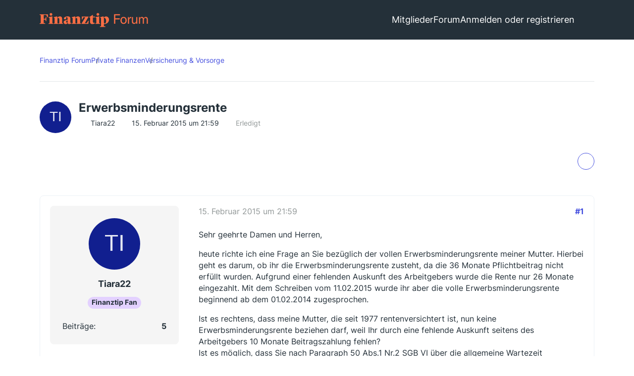

--- FILE ---
content_type: text/html; charset=UTF-8
request_url: https://www.finanztip.de/community/forum/thema/3364-erwerbsminderungsrente/
body_size: 28962
content:









<!DOCTYPE html>
<html
	dir="ltr"
	lang="de"
	data-color-scheme="light"
>

<head>
    <meta charset="utf-8">
    
    <title>Erwerbsminderungsrente - Versicherung &amp; Vorsorge - Finanztip Forum</title>

    <meta name="viewport" content="width=device-width, initial-scale=1">
<meta name="format-detection" content="telephone=no">
    <meta name="page" content="com.woltlab.wbb.Thread">
    <meta name="description" content="Sehr geehrte Damen und Herren,

heute richte ich eine Frage an Sie bezüglich der vollen Erwerbsminderungsrente meiner Mutter. Hierbei geht es darum, ob ihr die Erwerbsminderungsrente zusteht, da die 36 Monate Pflichtbeitrag nicht erfüllt wurden. Aufgrund…">
<meta property="og:site_name" content="Finanztip Forum">
<meta property="og:title" content="Erwerbsminderungsrente - Finanztip Forum">
<meta property="og:url" content="https://www.finanztip.de/community/forum/thema/3364-erwerbsminderungsrente/">
<meta property="og:type" content="article">
<meta property="og:description" content="Sehr geehrte Damen und Herren,

heute richte ich eine Frage an Sie bezüglich der vollen Erwerbsminderungsrente meiner Mutter. Hierbei geht es darum, ob ihr die Erwerbsminderungsrente zusteht, da die 36 Monate Pflichtbeitrag nicht erfüllt wurden. Aufgrund…">

<!-- Stylesheets -->
<link rel="stylesheet" type="text/css" href="https://www.finanztip.de/community/style/style-19.css?m=1768488612"><link rel="preload" href="https://www.finanztip.de/community/font/families/Open%20Sans/OpenSans%5Bwdth%2Cwght%5D.woff2?v=1764839126" as="font" crossorigin>


<script data-cfasync="false">
	var WCF_PATH = 'https://www.finanztip.de/community/';
	var WSC_API_URL = 'https://www.finanztip.de/community/';
	var WSC_RPC_API_URL = 'https://www.finanztip.de/community/api/rpc/';
	
	var LANGUAGE_ID = 1;
	var LANGUAGE_USE_INFORMAL_VARIANT = true;
	var TIME_NOW = 1768630487;
	var LAST_UPDATE_TIME = 1767788559;
	var ENABLE_DEBUG_MODE = false;
	var ENABLE_PRODUCTION_DEBUG_MODE = true;
	var ENABLE_DEVELOPER_TOOLS = false;
	var PAGE_TITLE = 'Finanztip Forum';
	
	var REACTION_TYPES = {"1":{"title":"Gef\u00e4llt mir","renderedIcon":"<img\n\tsrc=\"https:\/\/www.finanztip.de\/community\/images\/reaction\/like.svg\"\n\talt=\"Gef\u00e4llt mir\"\n\tclass=\"reactionType\"\n\tdata-reaction-type-id=\"1\"\n>","iconPath":"https:\/\/www.finanztip.de\/community\/images\/reaction\/like.svg","showOrder":1,"reactionTypeID":1,"isAssignable":1},"2":{"title":"Danke","renderedIcon":"<img\n\tsrc=\"https:\/\/www.finanztip.de\/community\/images\/reaction\/thanks.svg\"\n\talt=\"Danke\"\n\tclass=\"reactionType\"\n\tdata-reaction-type-id=\"2\"\n>","iconPath":"https:\/\/www.finanztip.de\/community\/images\/reaction\/thanks.svg","showOrder":2,"reactionTypeID":2,"isAssignable":1},"3":{"title":"Haha","renderedIcon":"<img\n\tsrc=\"https:\/\/www.finanztip.de\/community\/images\/reaction\/haha.svg\"\n\talt=\"Haha\"\n\tclass=\"reactionType\"\n\tdata-reaction-type-id=\"3\"\n>","iconPath":"https:\/\/www.finanztip.de\/community\/images\/reaction\/haha.svg","showOrder":3,"reactionTypeID":3,"isAssignable":1},"4":{"title":"Verwirrend","renderedIcon":"<img\n\tsrc=\"https:\/\/www.finanztip.de\/community\/images\/reaction\/confused.svg\"\n\talt=\"Verwirrend\"\n\tclass=\"reactionType\"\n\tdata-reaction-type-id=\"4\"\n>","iconPath":"https:\/\/www.finanztip.de\/community\/images\/reaction\/confused.svg","showOrder":4,"reactionTypeID":4,"isAssignable":1},"5":{"title":"Traurig","renderedIcon":"<img\n\tsrc=\"https:\/\/www.finanztip.de\/community\/images\/reaction\/sad.svg\"\n\talt=\"Traurig\"\n\tclass=\"reactionType\"\n\tdata-reaction-type-id=\"5\"\n>","iconPath":"https:\/\/www.finanztip.de\/community\/images\/reaction\/sad.svg","showOrder":5,"reactionTypeID":5,"isAssignable":1},"6":{"title":"Gef\u00e4llt mir nicht","renderedIcon":"<img\n\tsrc=\"https:\/\/www.finanztip.de\/community\/images\/reaction\/thumbsDown.svg\"\n\talt=\"Gef\u00e4llt mir nicht\"\n\tclass=\"reactionType\"\n\tdata-reaction-type-id=\"6\"\n>","iconPath":"https:\/\/www.finanztip.de\/community\/images\/reaction\/thumbsDown.svg","showOrder":6,"reactionTypeID":6,"isAssignable":1}};
	
	
	</script>

<script data-cfasync="false" src="https://www.finanztip.de/community/js/WoltLabSuite/WebComponent.min.js?v=1767788559"></script>
<script data-cfasync="false" src="https://www.finanztip.de/community/js/preload/de.preload.js?v=1767788559"></script>

<script data-cfasync="false" src="https://www.finanztip.de/community/js/WoltLabSuite.Core.tiny.min.js?v=1767788559"></script>
<script data-cfasync="false">
requirejs.config({
	baseUrl: 'https://www.finanztip.de/community/js',
	urlArgs: 't=1767788559'
	
});

window.addEventListener('pageshow', function(event) {
	if (event.persisted) {
		window.location.reload();
	}
});

</script>











<script data-cmp-ab="1">
    window.cmp_block_inline = false;
    window.cmp_block_samedomain = false;
    window.cmp_block_ignoredomains = ["finanztip.de"];
</script>
<script src="https://cdn.consentmanager.net/delivery/autoblock/19571.js" data-cmp-id="19571"
    data-cmp-host="d.delivery.consentmanager.net" data-cmp-cdn="cdn.consentmanager.net"></script>

<script data-cfasync="false" src="https://www.finanztip.de/community/js/WoltLabSuite.Forum.tiny.min.js?v=1767788559"></script>


<noscript>
	<style>
		.jsOnly {
			display: none !important;
		}
		
		.noJsOnly {
			display: block !important;
		}
	</style>
</noscript>



	
	
	<script type="application/ld+json">
    {
    "@context": "http://schema.org",
    "@type": "WebSite",
    "url": "https:\/\/www.finanztip.de\/community\/forum\/"    }
</script>






<!-- Icons -->
<link rel="apple-touch-icon" sizes="180x180" href="https://www.finanztip.de/community/images/style-19/apple-touch-icon.png">
<link rel="manifest" href="https://www.finanztip.de/community/images/style-19/manifest-1.json">
<link rel="shortcut icon" href="https://www.finanztip.de/community/images/style-19/favicon-48x48.png">
<meta name="msapplication-config" content="https://www.finanztip.de/community/images/style-19/browserconfig.xml">
<meta name="theme-color" content="#47636f">



<!-- Google Tag Manager -->
<script data-cmp-ab="1")>(function(w,d,s,l,i){w[l]=w[l]||[];w[l].push({'gtm.start':
new Date().getTime(),event:'gtm.js'});var f=d.getElementsByTagName(s)[0],
j=d.createElement(s),dl=l!='dataLayer'?'&l='+l:'';j.async=true;j.setAttribute("data-cmp-ab", "1");j.src=
'https://www.googletagmanager.com/gtm.js?id='+i+dl;f.parentNode.insertBefore(j,f);
})(window,document,'script','dataLayer','GTM-M7MCD9');</script>
<!-- End Google Tag Manager -->
                        <link rel="canonical" href="https://www.finanztip.de/community/forum/thema/3364-erwerbsminderungsrente/">
            
                    
            <script type="application/ld+json">
            {
                "@context": "https://schema.org",
                "@type": "QAPage",
                "mainEntity": {
                    "@type": "Question",
                    "name": "Erwerbsminderungsrente",
                    "text": "Sehr geehrte Damen und Herren,\n\nheute richte ich eine Frage an Sie bez\u00fcglich der vollen Erwerbsminderungsrente meiner Mutter. Hierbei geht es darum, ob ihr die Erwerbsminderungsrente zusteht, da die 36 Monate Pflichtbeitrag nicht erf\u00fcllt wurden. Aufgrund einer fehlenden Auskunft des Arbeitgebers wurde die Rente nur 26 Monate eingezahlt. Mit dem Schreiben vom 11.02.2015 wurde ihr aber die volle Erwerbsminderungsrente beginnend ab dem 01.02.2014 zugesprochen.\n\nIst es rechtens, dass meine Mutter, die seit 1977 rentenversichtert ist, nun keine Erwerbsminderungsrente beziehen darf, weil Ihr durch eine fehlende Auskunft seitens des Arbeitgebers 10 Monate Beitragszahlung fehlen?\nIst es m\u00f6glich, dass Sie nach Paragraph 50 Abs.1 Nr.2 SGB VI \u00fcber die allgemeine Wartezeit Erwerbsminderungsrente beziehen kann?\n\nWas sollten wir Ihrer Meinung nach tun, wenn meine Mutter keine Erwerbsminderungsrente beziehen kann?\n\nF\u00fcr Ihre Antworten bin ich im Voraus dankbar.\n\nMit freundlichen Gr\u00fc\u00dfen",
                    "answerCount": "13",
                    "upvoteCount": "0",
                    "datePublished": "2015-02-15T21:59:22+01:00",
                    "author": {
                        "@type": "Person",
                        "name": "Tiara22",
                        "url": "https:\/\/www.finanztip.de\/community\/user\/2248-tiara22\/"            },


                        "suggestedAnswer": [
                                                                                                                                                                                        {
                      "@type": "Answer",
                      "upvoteCount": "0",
                      "text": "Sehr geehrte Damen und Herren,\n\nheute richte ich eine Frage an Sie bez\u00fcglich der vollen Erwerbsminderungsrente meiner Mutter. Hierbei geht es darum, ob ihr die Erwerbsminderungsrente zusteht, da die 36 Monate Pflichtbeitrag nicht erf\u00fcllt wurden. Aufgrund einer fehlenden Auskunft des Arbeitgebers wurde die Rente nur 26 Monate eingezahlt. Mit dem Schreiben vom 11.02.2015 wurde ihr aber die volle Erwerbsminderungsrente beginnend ab dem 01.02.2014 zugesprochen.\n\nIst es rechtens, dass meine Mutter, die seit 1977 rentenversichtert ist, nun keine Erwerbsminderungsrente beziehen darf, weil Ihr durch eine fehlende Auskunft seitens des Arbeitgebers 10 Monate Beitragszahlung fehlen?\nIst es m\u00f6glich, dass Sie nach Paragraph 50 Abs.1 Nr.2 SGB VI \u00fcber die allgemeine Wartezeit Erwerbsminderungsrente beziehen kann?\n\nWas sollten wir Ihrer Meinung nach tun, wenn meine Mutter keine Erwerbsminderungsrente beziehen kann?\n\nF\u00fcr Ihre Antworten bin ich im Voraus dankbar.\n\nMit freundlichen Gr\u00fc\u00dfen",
                      "dateCreated": "2015-02-15T21:59:22+01:00",
                      "url": "https:\/\/www.finanztip.de\/community\/forum\/thema\/3364-erwerbsminderungsrente\/?postID=19629#post19629",
                      "datePublished": "2015-02-15T21:59:22+01:00",
                      "author": {
                         "@type": "Person",
                         "name": "Tiara22",
                         "url": "https:\/\/www.finanztip.de\/community\/user\/2248-tiara22\/"                      }
                    }
                


                                                                ,                                        {
                      "@type": "Answer",
                      "upvoteCount": "1",
                      "text": "Guten Morgen,\nhandelt es sich bei dem von Ihnen zitierten Schreiben v 11.2.2015 um den Rentenbescheid?\nEs wird also Rente ab 1.2.2014 gew\u00e4hrt,somit gibt es eine entsprechende Nachzahlung.Der\nRentenversicherungstr\u00e4ger k\u00f6nnte obwohl die 36 Monatsregel nicht erf\u00fcllt ist folgende Ausnahme\nangewandt haben:\"Wer bis 31.12.1983 bereits die allgem.Wartezeit von 5 Jahren erf\u00fcllt hat,bekommt ohne\ndie 36 Monate Pflichtbeitr\u00e4ge ,Rente wenn er ab 1.1.1984 ununterbrochen versichert war.\"\nM.E:m\u00fcsste auch begr\u00fcndet werden,was die Rechtsgrundlage f\u00fcr die Entscheidung ist.\nGru\u00df\ntrumpet",
                      "dateCreated": "2015-02-16T08:37:45+01:00",
                      "url": "https:\/\/www.finanztip.de\/community\/forum\/thema\/3364-erwerbsminderungsrente\/?postID=19634#post19634",
                      "datePublished": "2015-02-16T08:37:45+01:00",
                      "author": {
                         "@type": "Person",
                         "name": "trumpet",
                         "url": "https:\/\/www.finanztip.de\/community\/user\/684-trumpet\/"                      }
                    }
                


                                                                ,                                        {
                      "@type": "Answer",
                      "upvoteCount": "0",
                      "text": "Hallo und danke f\u00fcr die schnelle Antwort.\n\nDas Problem an der Sache ist, das die Rente ihr zwar die volle Erwerbsminderungsrente anerkannt hat, meine Mutter sie aber nicht bekommt, da sie in den letzten 5 Jahren nur 26 von 36 Monaten in die Rentenversicherung eingezahlt hat. Aber bis auf diese 10 Monate von 1977 an immer eingezahlt hatte.\n\nIrgendwie verstehe ich den Brief der Rentenversicherung nicht. Meine Mutter wei\u00df nun das sie es ist, kann aus gesundheitlichen Gr\u00fcnden auch nicht wirklich arbeiten, bekommt aber die Erwerbsminderungsrente nicht ausgezahlt.\n\nMeine Frage, lohnt es sich in Widerspruch zu gehen oder muss sie sich jetzt mit ihren Schmerzen einen Job suchen um die Zeit zu erf\u00fcllen die die Rente verlangt.",
                      "dateCreated": "2015-02-16T13:16:35+01:00",
                      "url": "https:\/\/www.finanztip.de\/community\/forum\/thema\/3364-erwerbsminderungsrente\/?postID=19662#post19662",
                      "datePublished": "2015-02-16T13:16:35+01:00",
                      "author": {
                         "@type": "Person",
                         "name": "Tiara22",
                         "url": "https:\/\/www.finanztip.de\/community\/user\/2248-tiara22\/"                      }
                    }
                


                                                                ,                                        {
                      "@type": "Answer",
                      "upvoteCount": "0",
                      "text": "Guten Morgen,\num eine Erwerbsminderungsrente zu erhalten gibt es die gesundheitlichen Voraussetzungen\nund die versicherungsrechtlichen Voraussetzungen.M.E:kann es sich bei der zitierten Zusage also\nnur um den gesundheitlichen Bereich handeln.\nIch empfehle Ihnen,gemeinsam mit Ihrer Mutter eine Beratungsstelle der Rentenversicherung\naufzusuchen um Licht in das Dunkel zu bringen.\nViel Erfolg.",
                      "dateCreated": "2015-02-17T05:10:14+01:00",
                      "url": "https:\/\/www.finanztip.de\/community\/forum\/thema\/3364-erwerbsminderungsrente\/?postID=19699#post19699",
                      "datePublished": "2015-02-17T05:10:14+01:00",
                      "author": {
                         "@type": "Person",
                         "name": "trumpet",
                         "url": "https:\/\/www.finanztip.de\/community\/user\/684-trumpet\/"                      }
                    }
                


                                                                ,                                        {
                      "@type": "Answer",
                      "upvoteCount": "0",
                      "text": "Ja wahrscheinlich haben sie recht! Ich danke Ihnen von Herzen f\u00fcr ihre Hilfe.",
                      "dateCreated": "2015-02-17T14:13:23+01:00",
                      "url": "https:\/\/www.finanztip.de\/community\/forum\/thema\/3364-erwerbsminderungsrente\/?postID=19740#post19740",
                      "datePublished": "2015-02-17T14:13:23+01:00",
                      "author": {
                         "@type": "Person",
                         "name": "Tiara22",
                         "url": "https:\/\/www.finanztip.de\/community\/user\/2248-tiara22\/"                      }
                    }
                


                                                                ,                                        {
                      "@type": "Answer",
                      "upvoteCount": "0",
                      "text": "Hallo,\n\nich wei\u00df nicht, ob ich hier richtig bin, aber ich versuche es einfach mal.\n\nIch bin Anfang 40, von Geburt an k\u00f6rperbehindert, zus\u00e4tzlich MS (Diagnose bekommen 2004) und noch Vollzeit berufst\u00e4tig.\nDa alles immer beschwerlicher wird, \u00fcberlege ich, welche Optionen es gibt, um weniger arbeiten zu m\u00fcssen, aber bei bestm\u00f6glichem Gehalt am Monatsende.\nEine Option w\u00e4re die Teilerwerbsminderung. Ich denke, dass mir inzwischen alle Betr\u00e4ge soweit vorliegen, um herausbekommen zu k\u00f6nnen, wieviel Geld ich dann tats\u00e4chlich im Monat bekomme. Wer kann mir helfen und mir mal unterschiedliche Varianten ausrechnen? Ich muss anhand konkreter Berechnungen sehen, was mir monatlich an Geld dann zur Verf\u00fcgung steht. Wei\u00df hier jemand an wen ich mich da wenden kann? Vielen Dank f\u00fcr die Unterst\u00fctzung hier schon einmal im Voraus!\n\nVG\nKreta74",
                      "dateCreated": "2016-04-27T10:05:47+02:00",
                      "url": "https:\/\/www.finanztip.de\/community\/forum\/thema\/3364-erwerbsminderungsrente\/?postID=29593#post29593",
                      "datePublished": "2016-04-27T10:05:47+02:00",
                      "author": {
                         "@type": "Person",
                         "name": "Kreta74",
                         "url": "https:\/\/www.finanztip.de\/community\/user\/7161-kreta74\/"                      }
                    }
                


                                                                ,                                        {
                      "@type": "Answer",
                      "upvoteCount": "1",
                      "text": "Wenden Sie sich an den f\u00fcr Sie zust\u00e4ndigen Rentenversicherungstr\u00e4ger.\nDort gibt es Beratungsstellen, die Sie kostenlos beraten.\n\nFalls Sie gar nicht wissen, wo und wie Sie versichert sind, gehen Sie zur Ihrer Wohnsitzgemeinde und fragen dort nach der Rentenberatung. Die gibt es in jeder Gemeinde.",
                      "dateCreated": "2016-04-27T10:46:42+02:00",
                      "url": "https:\/\/www.finanztip.de\/community\/forum\/thema\/3364-erwerbsminderungsrente\/?postID=29596#post29596",
                      "datePublished": "2016-04-27T10:46:42+02:00",
                      "author": {
                         "@type": "Person",
                         "name": "muc",
                         "url": "https:\/\/www.finanztip.de\/community\/user\/1911-muc\/"                      }
                    }
                


                                                                ,                                        {
                      "@type": "Answer",
                      "upvoteCount": "0",
                      "text": "Neben der von muc zurecht zu vorderst angef\u00fchrten kostenlosen schriftlichen Rentenauskunft k\u00f6nnen sie diese dann nochmal von einem vereidigten Rentenberater kostenpflichtig \u00fcberpr\u00fcfen lassen. Macht manchmal Sinn, wenn zum Beispiel in der Auskunft der Rententr\u00e4ger eine Rente an einem Monat Versicherungszeit scheitert. Auch bei der Berechnung der Rentenbetr\u00e4ge haben selbst\u00e4ndige Rentenberater schon vielfach Berechnungsfehler der Rententr\u00e4ger aufgedeckt.",
                      "dateCreated": "2016-05-03T21:50:52+02:00",
                      "url": "https:\/\/www.finanztip.de\/community\/forum\/thema\/3364-erwerbsminderungsrente\/?postID=29779#post29779",
                      "datePublished": "2016-05-03T21:50:52+02:00",
                      "author": {
                         "@type": "Person",
                         "name": "Kreuna",
                         "url": "https:\/\/www.finanztip.de\/community\/user\/299-kreuna\/"                      }
                    }
                


                                                                ,                                        {
                      "@type": "Answer",
                      "upvoteCount": "0",
                      "text": "Hallo, meine Frau bezieht eine Erwerbsminderungsrente (100%), und eine AR vom OEG. In dem letzten Bescheid des Versorgungsamtes wird ein \"anzurechnendes Einkommen\" aufgef\u00fchrt, und dadurch die AR gek\u00fcrzt. Sie hat kein Einkommen, da sie nicht arbeitsf\u00e4hig ist. Die Rentenversicherung Bund kann mir keine Auskunft dar\u00fcber geben, inwieweit das rechtens ist. Wer kann mir in dem Fall weiterhelfen?\nMfG H.K.",
                      "dateCreated": "2016-09-14T12:14:21+02:00",
                      "url": "https:\/\/www.finanztip.de\/community\/forum\/thema\/3364-erwerbsminderungsrente\/?postID=32727#post32727",
                      "datePublished": "2016-09-14T12:14:21+02:00",
                      "author": {
                         "@type": "Person",
                         "name": "HAGIK",
                         "url": "https:\/\/www.finanztip.de\/community\/user\/314-hagik\/"                      }
                    }
                


                                                                ,                                        {
                      "@type": "Answer",
                      "upvoteCount": "0",
                      "text": "Steht AR f\u00fcr Altersrente?\nWof\u00fcr steht OEG?",
                      "dateCreated": "2016-09-14T13:44:26+02:00",
                      "url": "https:\/\/www.finanztip.de\/community\/forum\/thema\/3364-erwerbsminderungsrente\/?postID=32730#post32730",
                      "datePublished": "2016-09-14T13:44:26+02:00",
                      "author": {
                         "@type": "Person",
                         "name": "muc",
                         "url": "https:\/\/www.finanztip.de\/community\/user\/1911-muc\/"                      }
                    }
                


                                                                ,                                        {
                      "@type": "Answer",
                      "upvoteCount": "0",
                      "text": "Hallo muc, AR steht f\u00fcr Ausgleichsrente und OEG f\u00fcr Opferentsch\u00e4digungsgesetz.",
                      "dateCreated": "2016-09-14T15:26:42+02:00",
                      "url": "https:\/\/www.finanztip.de\/community\/forum\/thema\/3364-erwerbsminderungsrente\/?postID=32734#post32734",
                      "datePublished": "2016-09-14T15:26:42+02:00",
                      "author": {
                         "@type": "Person",
                         "name": "HAGIK",
                         "url": "https:\/\/www.finanztip.de\/community\/user\/314-hagik\/"                      }
                    }
                


                                                                ,                                        {
                      "@type": "Answer",
                      "upvoteCount": "0",
                      "text": "Das OEG verweist in \u00a7 1 Abs. 1 OEG auf die analoge Anwendung des Bundesversorgungsgesetzes.\nDanach sind Versorgungsleistungen grunds\u00e4tzlich davon abh\u00e4ngig, wie hoch das Einkommen des Anspruchsberechtigten ist.\n\nSie m\u00fcssen daher herausfinden, welche Stelle im Versorgungsamt welches Einkommen in welcher H\u00f6he angerechnet hat.\nDer verwaltungstechnisch einfachste Weg ist der Widerspruch gegen den \u00c4nderungsbescheid (\u00a7 69 VwGO).\nDen k\u00f6nnen Sie auch ohne anwaltliche Hilfe einlegen.\n\nVerlangen Sie, dass Ihnen genau die Rechtsgrundlage bezeichnet wird, nach der die K\u00fcrzung vorgenommen wurde.\nAber Achtung, es gilt eine Widerspruchsfrist von einem Monat (\u00a7 70 Abs. 1 VwGO).\nSchieben Sie den Widerspruch deshalb nicht auf die lange Bank!",
                      "dateCreated": "2016-09-15T08:02:01+02:00",
                      "url": "https:\/\/www.finanztip.de\/community\/forum\/thema\/3364-erwerbsminderungsrente\/?postID=32743#post32743",
                      "datePublished": "2016-09-15T08:02:01+02:00",
                      "author": {
                         "@type": "Person",
                         "name": "muc",
                         "url": "https:\/\/www.finanztip.de\/community\/user\/1911-muc\/"                      }
                    }
                


                                                                ,                                        {
                      "@type": "Answer",
                      "upvoteCount": "0",
                      "text": "Hallo muc, Widerspruch ist eingelegt. In \u00a71 Abs. 1 des OEG steht aber nichts von Einkommen des Berechtigten. Meine Frau bezieht kein Einkommen, sie ist nicht arbeitsf\u00e4hig. Sie erh\u00e4lt eine Erwerbsminderungsrente zu 100%.",
                      "dateCreated": "2016-09-16T10:47:14+02:00",
                      "url": "https:\/\/www.finanztip.de\/community\/forum\/thema\/3364-erwerbsminderungsrente\/?postID=32776#post32776",
                      "datePublished": "2016-09-16T10:47:14+02:00",
                      "author": {
                         "@type": "Person",
                         "name": "HAGIK",
                         "url": "https:\/\/www.finanztip.de\/community\/user\/314-hagik\/"                      }
                    }
                


                                                                ,                                        {
                      "@type": "Answer",
                      "upvoteCount": "0",
                      "text": "[\u2026]\n\n\nDas stimmt. Sie haben jedoch \u00fcbersehen, dass in \u00a7 1 Abs. 1 Satz 1 ORG auch steht: \"in entsprechender Anwendung der Vorschriften des Bundesversorgungsgesetzes\".\n\nDas ist rechtstechnisch ein Verweis auf das Bundesversorgungsgesetz.\nAlle im Bundesversorgungsgesetzt genannten Voraussetzungen und Einschr\u00e4nkungen gelten auch f\u00fcr die Opferentsch\u00e4digung. Insoweit kommt eine Anrechnung von Einkommen durchaus in Betracht.\n\nWas jetzt bei Ihrer Frau in welcher H\u00f6he und aus welchem Rechtsgrund angerechnet wurde, kann nur die Beh\u00f6rde beantworten, die die K\u00fcrzung vorgenommen hat. Jedenfalls k\u00f6nnte es durchaus sein, dass dies rechtlich in Ordnung ist.",
                      "dateCreated": "2016-09-17T07:03:19+02:00",
                      "url": "https:\/\/www.finanztip.de\/community\/forum\/thema\/3364-erwerbsminderungsrente\/?postID=32794#post32794",
                      "datePublished": "2016-09-17T07:03:19+02:00",
                      "author": {
                         "@type": "Person",
                         "name": "muc",
                         "url": "https:\/\/www.finanztip.de\/community\/user\/1911-muc\/"                      }
                    }
                


                        ]
        }
    }
        </script>
                <script type="application/ld+json">
            {
                "@context": "http://schema.org",
                "@type": "DiscussionForumPosting",
                "@id": "https:\/\/www.finanztip.de\/community\/forum\/thema\/3364-erwerbsminderungsrente\/",
				"mainEntityOfPage": "https:\/\/www.finanztip.de\/community\/forum\/thema\/3364-erwerbsminderungsrente\/",
				"headline": "Erwerbsminderungsrente",
				"articleBody": "Sehr geehrte Damen und Herren,\n\nheute richte ich eine Frage an Sie bez\u00fcglich der vollen Erwerbsminderungsrente meiner Mutter. Hierbei geht es darum, ob ihr die Erwerbsminderungsrente zusteht, da die 36 Monate Pflichtbeitrag nicht erf\u00fcllt wurden. Aufgrund einer fehlenden Auskunft des Arbeitgebers wurde die Rente nur 26 Monate eingezahlt. Mit dem Schreiben vom 11.02.2015 wurde ihr aber die volle Erwerbsminderungsrente beginnend ab dem 01.02.2014 zugesprochen.\n\nIst es rechtens, dass meine Mutter, die seit 1977 rentenversichtert ist, nun keine Erwerbsminderungsrente beziehen darf, weil Ihr durch eine fehlende Auskunft seitens des Arbeitgebers 10 Monate Beitragszahlung fehlen?\nIst es m\u00f6glich, dass Sie nach Paragraph 50 Abs.1 Nr.2 SGB VI \u00fcber die allgemeine Wartezeit Erwerbsminderungsrente beziehen kann?\n\nWas sollten wir Ihrer Meinung nach tun, wenn meine Mutter keine Erwerbsminderungsrente beziehen kann?\n\nF\u00fcr Ihre Antworten bin ich im Voraus dankbar.\n\nMit freundlichen Gr\u00fc\u00dfen",
				"articleSection": "Versicherung & Vorsorge",
				"datePublished": "2015-02-15T21:59:22+01:00",
				"dateModified": "2015-02-15T21:59:22+01:00",
				"author": {
					"@type": "Person",
					"name": "Tiara22"            },
            "image": "https:\/\/www.finanztip.de\/community\/images\/style-19\/finanztip_logo.svg",
				"interactionStatistic": {
					"@type": "InteractionCounter",
					"interactionType": "https://schema.org/ReplyAction",
					"userInteractionCount": 13            },
            "publisher": {
                "@type": "Organization",
                "name": "Finanztip Forum",
					"logo": {
						"@type": "ImageObject",
						"url": "https:\/\/www.finanztip.de\/community\/images\/style-19\/finanztip_logo.svg",
						"width": 281,
						"height": 40            }
        }
    }
        </script>
    
    
        
</head>

<body id="tpl_wbb_thread"
      itemscope itemtype="http://schema.org/WebPage" itemid="https://www.finanztip.de/community/forum/thema/3364-erwerbsminderungsrente/"      data-template="thread" data-application="wbb" data-page-id="46" data-page-identifier="com.woltlab.wbb.Thread"        data-board-id="27" data-thread-id="3364"      class="">

<span id="top"></span>

<div id="pageContainer" class="pageContainer">
    

    <div id="pageHeaderContainer" class="pageHeaderContainer">
    <div class="pageHeaderPlaceHolder">

    </div>
    <header id="pageHeader" class="pageHeader layoutBoundary">
        <div id="pageHeaderPanel" class="pageHeaderPanel">

            <div class="layoutBoundary">
                <div id="pageHeaderLogo" class="pageHeaderLogo">
    
    <a href="https://www.finanztip.de/community/forum/" aria-label="Finanztip Forum">
        <img src="https://www.finanztip.de/community/images/style-19/finanztip_logo.svg" alt="Finanztip Forum Logo" class="logoImage">
        
    </a>
</div>
                <div class="box mainMenu" data-box-identifier="com.woltlab.wcf.MainMenu">
			
		
	<div class="boxContent">
		<nav aria-label="Hauptmenü">
	<ol class="boxMenu">
		
		
					<li class=" boxMenuHasChildren" data-identifier="com.woltlab.wcf.MembersList">
				<a href="https://www.finanztip.de/community/members-list/" class="boxMenuLink">
					<span class="boxMenuLinkTitle">Mitglieder</span>
																<fa-icon size="16" name="caret-down" solid></fa-icon>
									</a>
				
				<ol class="boxMenuDepth1">				
									<li class="" data-identifier="com.woltlab.wcf.RecentActivityList">
				<a href="https://www.finanztip.de/community/recent-activity-list/" class="boxMenuLink">
					<span class="boxMenuLinkTitle">Letzte Aktivitäten</span>
														</a>
				
				</li>				
									<li class="" data-identifier="com.woltlab.wcf.UsersOnlineList">
				<a href="https://www.finanztip.de/community/users-online-list/" class="boxMenuLink">
					<span class="boxMenuLinkTitle">Benutzer online</span>
														</a>
				
				</li>				
									<li class="" data-identifier="com.woltlab.wcf.Team">
				<a href="https://www.finanztip.de/community/team/" class="boxMenuLink">
					<span class="boxMenuLinkTitle">Team</span>
														</a>
				
				</li>				
									<li class="" data-identifier="com.woltlab.wcf.UserSearch">
				<a href="https://www.finanztip.de/community/user-search/" class="boxMenuLink">
					<span class="boxMenuLinkTitle">Mitgliedersuche</span>
														</a>
				
				</li>				
									</ol></li>									<li class="active boxMenuHasChildren" data-identifier="com.woltlab.wbb.BoardList">
				<a href="https://www.finanztip.de/community/forum/" class="boxMenuLink" aria-current="page">
					<span class="boxMenuLinkTitle">Forum</span>
																<fa-icon size="16" name="caret-down" solid></fa-icon>
									</a>
				
				<ol class="boxMenuDepth1">				
									<li class="" data-identifier="com.woltlab.wbb.UnresolvedThreadList">
				<a href="https://www.finanztip.de/community/forum/unresolved-thread-list/" class="boxMenuLink">
					<span class="boxMenuLinkTitle">Unerledigte Themen</span>
														</a>
				
				</li>				
									</ol></li>								
		
	</ol>
</nav>	</div>
</div><button type="button" class="pageHeaderMenuMobile" aria-expanded="false" aria-label="Menü">
	<span class="pageHeaderMenuMobileInactive">
		<fa-icon size="32" name="bars"></fa-icon>
	</span>
	<span class="pageHeaderMenuMobileActive">
		<fa-icon size="32" name="xmark"></fa-icon>
	</span>
</button>

                <nav id="topMenu" class="userPanel">
    <ul class="userPanelItems">

        
            

                            <li id="userLogin">
                    <a
                            class="loginLink"
                            href="https://www.finanztip.de/community/login/"
                            rel="nofollow"
                    >Anmelden oder registrieren</a>
                </li>
            


        
                    
                    

        <li>
            <a href="https://www.finanztip.de/community/search/"
               id="userPanelSearchButton"
               class="jsTooltip"
               title="Suche">
                <fa-icon size="32" name="search" class="icon32" outline="" aria-hidden="true" translate="no"></fa-icon>

                <span>Suche</span>
            </a>
        </li>
    </ul>
</nav>

    <a
            href="https://www.finanztip.de/community/login/"
            class="userPanelLoginLink jsTooltip"
            title="Anmelden"
            rel="nofollow"
    >
        <fa-icon size="32" name="arrow-right-to-bracket"></fa-icon>
    </a>
            </div>
        </div>

        <div id="pageHeaderFacade" class="pageHeaderFacade">
            <div class="layoutBoundary">
                <div id="pageHeaderLogo" class="pageHeaderLogo">
    
    <a href="https://www.finanztip.de/community/forum/" aria-label="Finanztip Forum">
        <img src="https://www.finanztip.de/community/images/style-19/finanztip_logo.svg" alt="Finanztip Forum Logo" class="logoImage">
        
    </a>
</div>

                	

					
		
			
	
<button type="button" id="pageHeaderSearchMobile" class="pageHeaderSearchMobile" aria-expanded="false" aria-label="Suche">
	<fa-icon size="32" name="magnifying-glass"></fa-icon>
</button>

<div id="pageHeaderSearch" class="pageHeaderSearch">
	<form method="post" action="https://www.finanztip.de/community/search/">
		<div id="pageHeaderSearchInputContainer" class="pageHeaderSearchInputContainer">
			<div class="pageHeaderSearchType dropdown">
				<a href="#" class="button dropdownToggle" id="pageHeaderSearchTypeSelect">
					<span class="pageHeaderSearchTypeLabel">Dieses Thema</span>
					<fa-icon size="16" name="caret-down" solid></fa-icon>
				</a>
				<ul class="dropdownMenu">
					<li><a href="#" data-extended-link="https://www.finanztip.de/community/search/?extended=1" data-object-type="everywhere">Alles</a></li>
					<li class="dropdownDivider"></li>
					
											<li><a href="#" data-extended-link="https://www.finanztip.de/community/search/?extended=1&amp;type=com.woltlab.wbb.post" data-object-type="com.woltlab.wbb.post" data-parameters='{ "threadID": 3364 }'>Dieses Thema</a></li>		<li><a href="#" data-extended-link="https://www.finanztip.de/community/search/?extended=1&amp;type=com.woltlab.wbb.post" data-object-type="com.woltlab.wbb.post" data-parameters='{ "boardID": 27 }'>Dieses Forum</a></li>
						
						<li class="dropdownDivider"></li>
					
					
																													<li><a href="#" data-extended-link="https://www.finanztip.de/community/search/?type=com.woltlab.wbb.post&amp;extended=1" data-object-type="com.woltlab.wbb.post">Forum</a></li>
																								<li><a href="#" data-extended-link="https://www.finanztip.de/community/search/?type=com.woltlab.wcf.article&amp;extended=1" data-object-type="com.woltlab.wcf.article">Artikel</a></li>
																								<li><a href="#" data-extended-link="https://www.finanztip.de/community/search/?type=com.woltlab.wcf.page&amp;extended=1" data-object-type="com.woltlab.wcf.page">Seiten</a></li>
																
					<li class="dropdownDivider"></li>
					<li><a class="pageHeaderSearchExtendedLink" href="https://www.finanztip.de/community/search/?extended=1">Erweiterte Suche</a></li>
				</ul>
			</div>
			
			<input type="search" name="q" id="pageHeaderSearchInput" class="pageHeaderSearchInput" placeholder="Suchbegriff eingeben" autocomplete="off" value="">
			
			<button type="submit" class="pageHeaderSearchInputButton button" title="Suche">
				<fa-icon size="16" name="magnifying-glass"></fa-icon>
			</button>
			
			<div id="pageHeaderSearchParameters"></div>
			
					</div>
	</form>
</div>

	
            </div>
        </div>
    </header>

    
</div>

    

    

    <div class="pageNavigation">
	<div class="layoutBoundary">
			<nav class="breadcrumbs" aria-label="Verlaufsnavigation">
		<ol class="breadcrumbs__list" itemprop="breadcrumb" itemscope itemtype="http://schema.org/BreadcrumbList">
			<li class="breadcrumbs__item" title="Finanztip Forum" itemprop="itemListElement" itemscope itemtype="http://schema.org/ListItem">
							<a class="breadcrumbs__link" href="https://www.finanztip.de/community/forum/" itemprop="item">
																<span class="breadcrumbs__title" itemprop="name">Finanztip Forum</span>
							</a>
															<meta itemprop="position" content="1">
																					</li>
														
											<li class="breadcrumbs__item" title="Private Finanzen" itemprop="itemListElement" itemscope itemtype="http://schema.org/ListItem">
							<a class="breadcrumbs__link" href="https://www.finanztip.de/community/forum/board/1-private-finanzen/" itemprop="item">
																<span class="breadcrumbs__title" itemprop="name">Private Finanzen</span>
							</a>
															<meta itemprop="position" content="2">
																					</li>
														
											<li class="breadcrumbs__item" title="Versicherung &amp; Vorsorge" itemprop="itemListElement" itemscope itemtype="http://schema.org/ListItem">
							<a class="breadcrumbs__link" href="https://www.finanztip.de/community/forum/board/27-versicherung-vorsorge/" itemprop="item">
																	<span class="breadcrumbs__parent_indicator">
										<fa-icon size="16" name="arrow-left-long"></fa-icon>
									</span>
																<span class="breadcrumbs__title" itemprop="name">Versicherung &amp; Vorsorge</span>
							</a>
															<meta itemprop="position" content="3">
																					</li>
		</ol>
	</nav>
	</div>
</div>

    

    <section id="main" class="main" role="main"     itemprop="mainEntity" itemscope itemtype="http://schema.org/DiscussionForumPosting"
    itemid="https://www.finanztip.de/community/forum/thema/3364-erwerbsminderungsrente/#post19629"
>
        <div class="layoutBoundary">
            

            <div id="content" class="content">
                
                                                                <header class="contentHeader messageGroupContentHeader wbbThread" data-thread-id="3364" data-is-closed="0" data-is-deleted="0" data-is-disabled="0" data-is-sticky="0" data-is-announcement="0" data-is-done="1" data-can-mark-as-done="0" data-is-link="0">
        <div class="contentHeaderIcon">
            <img src="[data-uri]" width="64" height="64" alt="" class="userAvatarImage">
                                                            
        </div>

        <div class="contentHeaderTitle">
            <h1 class="contentTitle" itemprop="name headline">Erwerbsminderungsrente</h1>
            <ul class="inlineList contentHeaderMetaData">
                

                

                                    <li>
                        <fa-icon size="16" name="user"></fa-icon>
                        <a href="https://www.finanztip.de/community/user/2248-tiara22/" data-object-id="2248" class="userLink">Tiara22</a>                    </li>
                
                <li>
                    <fa-icon size="16" name="clock"></fa-icon>
                    <a href="https://www.finanztip.de/community/forum/thema/3364-erwerbsminderungsrente/"><woltlab-core-date-time date="2015-02-15T20:59:22+00:00">15. Februar 2015 um 21:59</woltlab-core-date-time></a>
                </li>

                
                                    <li class="jsMarkAsDone" data-thread-id="3364">
                                                    <fa-icon size="16" name="square-check"></fa-icon>
                            <span>Erledigt</span>
                                            </li>
                
                
            </ul>

            <meta itemprop="url" content="https://www.finanztip.de/community/forum/thema/3364-erwerbsminderungsrente/">
            <meta itemprop="commentCount" content="13">
                    </div>

        
    </header>
                                    
                

                

                

                                




	<div class="contentInteraction">
		
					<div class="contentInteractionButtonContainer">
				
									 <div class="contentInteractionShareButton">
						<button type="button" class="button small wsShareButton jsTooltip" title="Teilen" data-link="https://www.finanztip.de/community/forum/thema/3364-erwerbsminderungsrente/" data-link-title="Erwerbsminderungsrente" data-bbcode="[thread]3364[/thread]">
        <fa-icon size="16" name="share-nodes"></fa-icon>
    </button>					</div>
				
							</div>
			</div>


    <div class="section">
        <ul
                class="wbbThreadPostList messageList jsClipboardContainer"
                data-is-last-page="true"
                data-last-post-time="1474088599"
                data-page-no="1"
                data-type="com.woltlab.wbb.post"
        >
            				
	


			
		
		
		
	
	
			<li
			id="post19629"
			class="
				anchorFixedHeader
				messageGroupStarter											"
		>
			<article class="wbbPost message messageSidebarOrientationLeft jsClipboardObject jsMessage userOnlineGroupMarking12"
				data-post-id="19629" data-can-edit="0" data-can-edit-inline="0"
				data-is-closed="0" data-is-deleted="0" data-is-disabled="0"
								data-object-id="19629" data-object-type="com.woltlab.wbb.likeablePost" data-user-id="2248"											>
				<meta itemprop="datePublished" content="2015-02-15T21:59:22+01:00">
													 
	
<aside role="presentation" class="messageSidebar member" itemprop="author" itemscope itemtype="http://schema.org/Person">
	<div class="messageAuthor">
		
		
								
							<div class="userAvatar">
					<a href="https://www.finanztip.de/community/user/2248-tiara22/" aria-hidden="true" tabindex="-1"><img src="[data-uri]" width="128" height="128" alt="" class="userAvatarImage"></a>					
									</div>
						
			<div class="messageAuthorContainer">
				<a href="https://www.finanztip.de/community/user/2248-tiara22/" class="username userLink" data-object-id="2248" itemprop="url">
					<span itemprop="name">Tiara22</span>
				</a>
														
					
							</div>
			
												<div class="userTitle">
						<span class="badge userTitleBadge green">Finanztip Fan</span>
					</div>
				
				
							
						</div>
	
			
		
									<div class="userCredits">
					<dl class="plain dataList">
						<dt><a href="https://www.finanztip.de/community/forum/user-post-list/2248-tiara22/" title="Beiträge von Tiara22" class="jsTooltip">Beiträge</a></dt>
	<dd>5</dd>
					</dl>
				</div>
			
				
		
	</aside>
				
				<div class="messageContent">
					<header class="messageHeader">
						<div class="messageHeaderBox">
							<ul class="messageHeaderMetaData">
								<li><a href="https://www.finanztip.de/community/forum/thema/3364-erwerbsminderungsrente/?postID=19629#post19629" rel="nofollow" class="permalink messagePublicationTime"><woltlab-core-date-time date="2015-02-15T20:59:22+00:00">15. Februar 2015 um 21:59</woltlab-core-date-time></a></li>
								
								
							</ul>
							
							<ul class="messageStatus">
																																																
								
							</ul>
						</div>
						
						<ul class="messageQuickOptions">
															
														
															<li>
									<a href="https://www.finanztip.de/community/forum/thema/3364-erwerbsminderungsrente/?postID=19629#post19629" rel="nofollow" class="jsTooltip wsShareButton" title="Teilen" data-link-title="Erwerbsminderungsrente">#1</a>
								</li>
														
														
							
						</ul>
						
						
					</header>
					
					<div class="messageBody">
												
												
						
						
						<div class="messageText" itemprop="text">
																													
							<p>Sehr geehrte Damen und Herren,</p><p>heute richte ich eine Frage an Sie bezüglich der vollen Erwerbsminderungsrente meiner Mutter. Hierbei geht es darum, ob ihr die Erwerbsminderungsrente zusteht, da die 36 Monate Pflichtbeitrag nicht erfüllt wurden. Aufgrund einer fehlenden Auskunft des Arbeitgebers wurde die Rente nur 26 Monate eingezahlt. Mit dem Schreiben vom 11.02.2015 wurde ihr aber die volle Erwerbsminderungsrente beginnend ab dem 01.02.2014 zugesprochen.</p><p>Ist es rechtens, dass meine Mutter, die seit 1977 rentenversichtert ist, nun keine Erwerbsminderungsrente beziehen darf, weil Ihr durch eine fehlende Auskunft seitens des Arbeitgebers 10 Monate Beitragszahlung fehlen?<br>Ist es möglich, dass Sie nach Paragraph 50 Abs.1 Nr.2 SGB VI über die allgemeine Wartezeit Erwerbsminderungsrente beziehen kann?</p><p>Was sollten wir Ihrer Meinung nach tun, wenn meine Mutter keine Erwerbsminderungsrente beziehen kann?</p><p>Für Ihre Antworten bin ich im Voraus dankbar.</p><p>Mit freundlichen Grüßen</p>						</div>
						
						
					</div>
					
					<footer class="messageFooter">
												
												
						
						
						<div class="messageFooterNotes">
														
														
														
														
							
						</div>
						
						<div class="messageFooterGroup">
							
																	
	<woltlab-core-reaction-summary
		data="[]"
		object-type="com.woltlab.wbb.likeablePost"
		object-id="19629"
		selected-reaction="0"
	></woltlab-core-reaction-summary>
							
							<ul class="messageFooterButtonsExtra buttonList smallButtons jsMobileNavigationExtra">
																																								
							</ul>
							
							<ul class="messageFooterButtons buttonList smallButtons jsMobileNavigation">
																																								
							</ul>
						</div>

						
					</footer>
				</div>
			</article>
		</li>
		
	
	
						
				
		
							
		
		
		
	
	
			<li
			id="post19634"
			class="
				anchorFixedHeader
															"
		>
			<article class="wbbPost message messageSidebarOrientationLeft jsClipboardObject jsMessage userOnlineGroupMarking12"
				data-post-id="19634" data-can-edit="0" data-can-edit-inline="0"
				data-is-closed="0" data-is-deleted="0" data-is-disabled="0"
								data-object-id="19634" data-object-type="com.woltlab.wbb.likeablePost" data-user-id="684"													itemprop="comment"
					itemscope itemtype="http://schema.org/Comment"
					itemid="https://www.finanztip.de/community/forum/thema/3364-erwerbsminderungsrente/?postID=19634#post19634"
							>
				<meta itemprop="datePublished" content="2015-02-16T08:37:45+01:00">
													<meta itemprop="url" content="https://www.finanztip.de/community/forum/thema/3364-erwerbsminderungsrente/?postID=19634#post19634">
								
<aside role="presentation" class="messageSidebar member" itemprop="author" itemscope itemtype="http://schema.org/Person">
	<div class="messageAuthor">
		
		
								
							<div class="userAvatar">
					<a href="https://www.finanztip.de/community/user/684-trumpet/" aria-hidden="true" tabindex="-1"><img src="[data-uri]" width="128" height="128" alt="" class="userAvatarImage"></a>					
									</div>
						
			<div class="messageAuthorContainer">
				<a href="https://www.finanztip.de/community/user/684-trumpet/" class="username userLink" data-object-id="684" itemprop="url">
					<span itemprop="name">trumpet</span>
				</a>
														
					
							</div>
			
												<div class="userTitle">
						<span class="badge userTitleBadge yellow">Schatzmeister:in</span>
					</div>
				
				
							
							<div class="specialTrophyContainer">
					<ul>
													<li><a href="https://www.finanztip.de/community/trophy/20-engagiert/"><span
	class="trophyIcon jsTooltip"
	style="color: rgb(255, 255, 255); background-color: rgb(50, 92, 132)"
	data-trophy-id="20"
	title="Engagiert">
	<fa-icon size="32" name="users"></fa-icon></span></a></li>
													<li><a href="https://www.finanztip.de/community/trophy/10-versicherung/"><span
	class="trophyIcon jsTooltip"
	style="color: rgb(255, 255, 255); background-color: rgb(50, 92, 132)"
	data-trophy-id="10"
	title="Versicherung">
	<fa-icon size="32" name="file-lines" solid></fa-icon></span></a></li>
											</ul>
				</div>
						</div>
	
			
		
									<div class="userCredits">
					<dl class="plain dataList">
						<dt><a href="https://www.finanztip.de/community/user/684-trumpet/#likes" class="jsTooltip" title="Erhaltene Reaktionen von trumpet">Reaktionen</a></dt>
								<dd>58</dd>
														
														
															<dt><a href="#" class="trophyPoints jsTooltip userTrophyOverlayList" data-user-id="684" title="Trophäen von trumpet anzeigen">Trophäen</a></dt>
								<dd>2</dd>
														
														
								<dt><a href="https://www.finanztip.de/community/forum/user-post-list/684-trumpet/" title="Beiträge von trumpet" class="jsTooltip">Beiträge</a></dt>
	<dd>147</dd>
					</dl>
				</div>
			
				
		
	</aside>
				
				<div class="messageContent">
					<header class="messageHeader">
						<div class="messageHeaderBox">
							<ul class="messageHeaderMetaData">
								<li><a href="https://www.finanztip.de/community/forum/thema/3364-erwerbsminderungsrente/?postID=19634#post19634" rel="nofollow" class="permalink messagePublicationTime"><woltlab-core-date-time date="2015-02-16T07:37:45+00:00">16. Februar 2015 um 08:37</woltlab-core-date-time></a></li>
								
								
							</ul>
							
							<ul class="messageStatus">
																																																
								
							</ul>
						</div>
						
						<ul class="messageQuickOptions">
															
														
															<li>
									<a href="https://www.finanztip.de/community/forum/thema/3364-erwerbsminderungsrente/?postID=19634#post19634" rel="nofollow" class="jsTooltip wsShareButton" title="Teilen" data-link-title="Erwerbsminderungsrente">#2</a>
								</li>
														
														
							
						</ul>
						
						
					</header>
					
					<div class="messageBody">
												
												
						
						
						<div class="messageText" itemprop="text">
														
							<p>Guten Morgen,<br>handelt es sich bei dem von Ihnen zitierten Schreiben v 11.2.2015 um den Rentenbescheid?<br>Es wird also Rente ab 1.2.2014 gewährt,somit gibt es eine entsprechende Nachzahlung.Der<br>Rentenversicherungsträger könnte obwohl die 36 Monatsregel nicht erfüllt ist folgende Ausnahme<br>angewandt haben:"Wer bis 31.12.1983 bereits die allgem.Wartezeit von 5 Jahren erfüllt hat,bekommt ohne<br>die 36 Monate Pflichtbeiträge ,Rente wenn er ab 1.1.1984 ununterbrochen versichert war."<br>M.E:müsste auch begründet werden,was die Rechtsgrundlage für die Entscheidung ist.<br>Gruß<br>trumpet</p>						</div>
						
						
					</div>
					
					<footer class="messageFooter">
												
												
						
						
						<div class="messageFooterNotes">
														
														
														
														
							
						</div>
						
						<div class="messageFooterGroup">
							
																				
	<woltlab-core-reaction-summary
		data="[[1,1]]"
		object-type="com.woltlab.wbb.likeablePost"
		object-id="19634"
		selected-reaction="0"
	></woltlab-core-reaction-summary>
							
							<ul class="messageFooterButtonsExtra buttonList smallButtons jsMobileNavigationExtra">
																																								
							</ul>
							
							<ul class="messageFooterButtons buttonList smallButtons jsMobileNavigation">
																																								
							</ul>
						</div>

						
					</footer>
				</div>
			</article>
		</li>
		
	
	
										
						
						
						
							
		
							
		
		
		
	
	
			<li
			id="post19662"
			class="
				anchorFixedHeader
				messageGroupStarter											"
		>
			<article class="wbbPost message messageSidebarOrientationLeft jsClipboardObject jsMessage userOnlineGroupMarking12"
				data-post-id="19662" data-can-edit="0" data-can-edit-inline="0"
				data-is-closed="0" data-is-deleted="0" data-is-disabled="0"
								data-object-id="19662" data-object-type="com.woltlab.wbb.likeablePost" data-user-id="2248"													itemprop="comment"
					itemscope itemtype="http://schema.org/Comment"
					itemid="https://www.finanztip.de/community/forum/thema/3364-erwerbsminderungsrente/?postID=19662#post19662"
							>
				<meta itemprop="datePublished" content="2015-02-16T13:16:35+01:00">
													<meta itemprop="url" content="https://www.finanztip.de/community/forum/thema/3364-erwerbsminderungsrente/?postID=19662#post19662">
								
<aside role="presentation" class="messageSidebar member" itemprop="author" itemscope itemtype="http://schema.org/Person">
	<div class="messageAuthor">
		
		
								
							<div class="userAvatar">
					<a href="https://www.finanztip.de/community/user/2248-tiara22/" aria-hidden="true" tabindex="-1"><img src="[data-uri]" width="128" height="128" alt="" class="userAvatarImage"></a>					
									</div>
						
			<div class="messageAuthorContainer">
				<a href="https://www.finanztip.de/community/user/2248-tiara22/" class="username userLink" data-object-id="2248" itemprop="url">
					<span itemprop="name">Tiara22</span>
				</a>
														
					
							</div>
			
												<div class="userTitle">
						<span class="badge userTitleBadge green">Finanztip Fan</span>
					</div>
				
				
							
						</div>
	
			
		
									<div class="userCredits">
					<dl class="plain dataList">
						<dt><a href="https://www.finanztip.de/community/forum/user-post-list/2248-tiara22/" title="Beiträge von Tiara22" class="jsTooltip">Beiträge</a></dt>
	<dd>5</dd>
					</dl>
				</div>
			
				
		
	</aside>
				
				<div class="messageContent">
					<header class="messageHeader">
						<div class="messageHeaderBox">
							<ul class="messageHeaderMetaData">
								<li><a href="https://www.finanztip.de/community/forum/thema/3364-erwerbsminderungsrente/?postID=19662#post19662" rel="nofollow" class="permalink messagePublicationTime"><woltlab-core-date-time date="2015-02-16T12:16:35+00:00">16. Februar 2015 um 13:16</woltlab-core-date-time></a></li>
								
								
							</ul>
							
							<ul class="messageStatus">
																																																
								
							</ul>
						</div>
						
						<ul class="messageQuickOptions">
															
														
															<li>
									<a href="https://www.finanztip.de/community/forum/thema/3364-erwerbsminderungsrente/?postID=19662#post19662" rel="nofollow" class="jsTooltip wsShareButton" title="Teilen" data-link-title="Erwerbsminderungsrente">#3</a>
								</li>
														
														
							
						</ul>
						
						
					</header>
					
					<div class="messageBody">
												
												
						
						
						<div class="messageText" itemprop="text">
														
							<p>Hallo und danke für die schnelle Antwort.</p><p>Das Problem an der Sache ist, das die Rente ihr zwar die volle Erwerbsminderungsrente anerkannt hat, meine Mutter sie aber nicht bekommt, da sie in den letzten 5 Jahren nur 26 von 36 Monaten in die Rentenversicherung eingezahlt hat. Aber bis auf diese 10 Monate von 1977 an immer eingezahlt hatte.</p><p>Irgendwie verstehe ich den Brief der Rentenversicherung nicht. Meine Mutter weiß nun das sie es ist, kann aus gesundheitlichen Gründen auch nicht wirklich arbeiten, bekommt aber die Erwerbsminderungsrente nicht ausgezahlt.</p><p>Meine Frage, lohnt es sich in Widerspruch zu gehen oder muss sie sich jetzt mit ihren Schmerzen einen Job suchen um die Zeit zu erfüllen die die Rente verlangt.</p>						</div>
						
						
					</div>
					
					<footer class="messageFooter">
												
												
						
						
						<div class="messageFooterNotes">
														
														
														
														
							
						</div>
						
						<div class="messageFooterGroup">
							
																	
	<woltlab-core-reaction-summary
		data="[]"
		object-type="com.woltlab.wbb.likeablePost"
		object-id="19662"
		selected-reaction="0"
	></woltlab-core-reaction-summary>
							
							<ul class="messageFooterButtonsExtra buttonList smallButtons jsMobileNavigationExtra">
																																								
							</ul>
							
							<ul class="messageFooterButtons buttonList smallButtons jsMobileNavigation">
																																								
							</ul>
						</div>

						
					</footer>
				</div>
			</article>
		</li>
		
	
	
									
							
						
						
							
		
							
		
		
		
	
	
			<li
			id="post19699"
			class="
				anchorFixedHeader
															"
		>
			<article class="wbbPost message messageSidebarOrientationLeft jsClipboardObject jsMessage userOnlineGroupMarking12"
				data-post-id="19699" data-can-edit="0" data-can-edit-inline="0"
				data-is-closed="0" data-is-deleted="0" data-is-disabled="0"
								data-object-id="19699" data-object-type="com.woltlab.wbb.likeablePost" data-user-id="684"													itemprop="comment"
					itemscope itemtype="http://schema.org/Comment"
					itemid="https://www.finanztip.de/community/forum/thema/3364-erwerbsminderungsrente/?postID=19699#post19699"
							>
				<meta itemprop="datePublished" content="2015-02-17T05:10:14+01:00">
													<meta itemprop="url" content="https://www.finanztip.de/community/forum/thema/3364-erwerbsminderungsrente/?postID=19699#post19699">
								
<aside role="presentation" class="messageSidebar member" itemprop="author" itemscope itemtype="http://schema.org/Person">
	<div class="messageAuthor">
		
		
								
							<div class="userAvatar">
					<a href="https://www.finanztip.de/community/user/684-trumpet/" aria-hidden="true" tabindex="-1"><img src="[data-uri]" width="128" height="128" alt="" class="userAvatarImage"></a>					
									</div>
						
			<div class="messageAuthorContainer">
				<a href="https://www.finanztip.de/community/user/684-trumpet/" class="username userLink" data-object-id="684" itemprop="url">
					<span itemprop="name">trumpet</span>
				</a>
														
					
							</div>
			
												<div class="userTitle">
						<span class="badge userTitleBadge yellow">Schatzmeister:in</span>
					</div>
				
				
							
							<div class="specialTrophyContainer">
					<ul>
													<li><a href="https://www.finanztip.de/community/trophy/20-engagiert/"><span
	class="trophyIcon jsTooltip"
	style="color: rgb(255, 255, 255); background-color: rgb(50, 92, 132)"
	data-trophy-id="20"
	title="Engagiert">
	<fa-icon size="32" name="users"></fa-icon></span></a></li>
													<li><a href="https://www.finanztip.de/community/trophy/10-versicherung/"><span
	class="trophyIcon jsTooltip"
	style="color: rgb(255, 255, 255); background-color: rgb(50, 92, 132)"
	data-trophy-id="10"
	title="Versicherung">
	<fa-icon size="32" name="file-lines" solid></fa-icon></span></a></li>
											</ul>
				</div>
						</div>
	
			
		
									<div class="userCredits">
					<dl class="plain dataList">
						<dt><a href="https://www.finanztip.de/community/user/684-trumpet/#likes" class="jsTooltip" title="Erhaltene Reaktionen von trumpet">Reaktionen</a></dt>
								<dd>58</dd>
														
														
															<dt><a href="#" class="trophyPoints jsTooltip userTrophyOverlayList" data-user-id="684" title="Trophäen von trumpet anzeigen">Trophäen</a></dt>
								<dd>2</dd>
														
														
								<dt><a href="https://www.finanztip.de/community/forum/user-post-list/684-trumpet/" title="Beiträge von trumpet" class="jsTooltip">Beiträge</a></dt>
	<dd>147</dd>
					</dl>
				</div>
			
				
		
	</aside>
				
				<div class="messageContent">
					<header class="messageHeader">
						<div class="messageHeaderBox">
							<ul class="messageHeaderMetaData">
								<li><a href="https://www.finanztip.de/community/forum/thema/3364-erwerbsminderungsrente/?postID=19699#post19699" rel="nofollow" class="permalink messagePublicationTime"><woltlab-core-date-time date="2015-02-17T04:10:14+00:00">17. Februar 2015 um 05:10</woltlab-core-date-time></a></li>
								
								
							</ul>
							
							<ul class="messageStatus">
																																																
								
							</ul>
						</div>
						
						<ul class="messageQuickOptions">
															
														
															<li>
									<a href="https://www.finanztip.de/community/forum/thema/3364-erwerbsminderungsrente/?postID=19699#post19699" rel="nofollow" class="jsTooltip wsShareButton" title="Teilen" data-link-title="Erwerbsminderungsrente">#4</a>
								</li>
														
														
							
						</ul>
						
						
					</header>
					
					<div class="messageBody">
												
												
						
						
						<div class="messageText" itemprop="text">
														
							<p>Guten Morgen,<br>um eine Erwerbsminderungsrente zu erhalten gibt es die gesundheitlichen Voraussetzungen<br>und die versicherungsrechtlichen Voraussetzungen.M.E:kann es sich bei der zitierten Zusage also<br>nur um den gesundheitlichen Bereich handeln.<br>Ich empfehle Ihnen,gemeinsam mit Ihrer Mutter eine Beratungsstelle der Rentenversicherung<br>aufzusuchen um Licht in das Dunkel zu bringen.<br>Viel Erfolg.</p>						</div>
						
						
					</div>
					
					<footer class="messageFooter">
												
												
						
						
						<div class="messageFooterNotes">
														
														
														
														
							
						</div>
						
						<div class="messageFooterGroup">
							
																	
	<woltlab-core-reaction-summary
		data="[]"
		object-type="com.woltlab.wbb.likeablePost"
		object-id="19699"
		selected-reaction="0"
	></woltlab-core-reaction-summary>
							
							<ul class="messageFooterButtonsExtra buttonList smallButtons jsMobileNavigationExtra">
																																								
							</ul>
							
							<ul class="messageFooterButtons buttonList smallButtons jsMobileNavigation">
																																								
							</ul>
						</div>

						
					</footer>
				</div>
			</article>
		</li>
		
	
	
										
						
						
						
							
		
							
		
		
		
	
	
			<li
			id="post19740"
			class="
				anchorFixedHeader
				messageGroupStarter											"
		>
			<article class="wbbPost message messageSidebarOrientationLeft jsClipboardObject jsMessage userOnlineGroupMarking12"
				data-post-id="19740" data-can-edit="0" data-can-edit-inline="0"
				data-is-closed="0" data-is-deleted="0" data-is-disabled="0"
								data-object-id="19740" data-object-type="com.woltlab.wbb.likeablePost" data-user-id="2248"													itemprop="comment"
					itemscope itemtype="http://schema.org/Comment"
					itemid="https://www.finanztip.de/community/forum/thema/3364-erwerbsminderungsrente/?postID=19740#post19740"
							>
				<meta itemprop="datePublished" content="2015-02-17T14:13:23+01:00">
													<meta itemprop="url" content="https://www.finanztip.de/community/forum/thema/3364-erwerbsminderungsrente/?postID=19740#post19740">
								
<aside role="presentation" class="messageSidebar member" itemprop="author" itemscope itemtype="http://schema.org/Person">
	<div class="messageAuthor">
		
		
								
							<div class="userAvatar">
					<a href="https://www.finanztip.de/community/user/2248-tiara22/" aria-hidden="true" tabindex="-1"><img src="[data-uri]" width="128" height="128" alt="" class="userAvatarImage"></a>					
									</div>
						
			<div class="messageAuthorContainer">
				<a href="https://www.finanztip.de/community/user/2248-tiara22/" class="username userLink" data-object-id="2248" itemprop="url">
					<span itemprop="name">Tiara22</span>
				</a>
														
					
							</div>
			
												<div class="userTitle">
						<span class="badge userTitleBadge green">Finanztip Fan</span>
					</div>
				
				
							
						</div>
	
			
		
									<div class="userCredits">
					<dl class="plain dataList">
						<dt><a href="https://www.finanztip.de/community/forum/user-post-list/2248-tiara22/" title="Beiträge von Tiara22" class="jsTooltip">Beiträge</a></dt>
	<dd>5</dd>
					</dl>
				</div>
			
				
		
	</aside>
				
				<div class="messageContent">
					<header class="messageHeader">
						<div class="messageHeaderBox">
							<ul class="messageHeaderMetaData">
								<li><a href="https://www.finanztip.de/community/forum/thema/3364-erwerbsminderungsrente/?postID=19740#post19740" rel="nofollow" class="permalink messagePublicationTime"><woltlab-core-date-time date="2015-02-17T13:13:23+00:00">17. Februar 2015 um 14:13</woltlab-core-date-time></a></li>
								
								
							</ul>
							
							<ul class="messageStatus">
																																																
								
							</ul>
						</div>
						
						<ul class="messageQuickOptions">
															
														
															<li>
									<a href="https://www.finanztip.de/community/forum/thema/3364-erwerbsminderungsrente/?postID=19740#post19740" rel="nofollow" class="jsTooltip wsShareButton" title="Teilen" data-link-title="Erwerbsminderungsrente">#5</a>
								</li>
														
														
							
						</ul>
						
						
					</header>
					
					<div class="messageBody">
												
												
						
						
						<div class="messageText" itemprop="text">
														
							<p>Ja wahrscheinlich haben sie recht! Ich danke Ihnen von Herzen für ihre Hilfe.</p>						</div>
						
						
					</div>
					
					<footer class="messageFooter">
												
												
						
						
						<div class="messageFooterNotes">
														
														
														
														
							
						</div>
						
						<div class="messageFooterGroup">
							
																	
	<woltlab-core-reaction-summary
		data="[]"
		object-type="com.woltlab.wbb.likeablePost"
		object-id="19740"
		selected-reaction="0"
	></woltlab-core-reaction-summary>
							
							<ul class="messageFooterButtonsExtra buttonList smallButtons jsMobileNavigationExtra">
																																								
							</ul>
							
							<ul class="messageFooterButtons buttonList smallButtons jsMobileNavigation">
																																								
							</ul>
						</div>

						
					</footer>
				</div>
			</article>
		</li>
		
	
	
									
						
							
						
							
		
							
		
		
		
	
	
			<li
			id="post29593"
			class="
				anchorFixedHeader
															"
		>
			<article class="wbbPost message messageSidebarOrientationLeft jsClipboardObject jsMessage userOnlineGroupMarking3"
				data-post-id="29593" data-can-edit="0" data-can-edit-inline="0"
				data-is-closed="0" data-is-deleted="0" data-is-disabled="0"
								data-object-id="29593" data-object-type="com.woltlab.wbb.likeablePost" data-user-id="7161"													itemprop="comment"
					itemscope itemtype="http://schema.org/Comment"
					itemid="https://www.finanztip.de/community/forum/thema/3364-erwerbsminderungsrente/?postID=29593#post29593"
							>
				<meta itemprop="datePublished" content="2016-04-27T10:05:47+02:00">
													<meta itemprop="url" content="https://www.finanztip.de/community/forum/thema/3364-erwerbsminderungsrente/?postID=29593#post29593">
								
<aside role="presentation" class="messageSidebar member" itemprop="author" itemscope itemtype="http://schema.org/Person">
	<div class="messageAuthor">
		
		
								
							<div class="userAvatar">
					<a href="https://www.finanztip.de/community/user/7161-kreta74/" aria-hidden="true" tabindex="-1"><img src="[data-uri]" width="128" height="128" alt="" class="userAvatarImage"></a>					
									</div>
						
			<div class="messageAuthorContainer">
				<a href="https://www.finanztip.de/community/user/7161-kreta74/" class="username userLink" data-object-id="7161" itemprop="url">
					<span itemprop="name">Kreta74</span>
				</a>
														
					
							</div>
			
												<div class="userTitle">
						<span class="badge userTitleBadge black">Neuling</span>
					</div>
				
				
							
						</div>
	
			
		
									<div class="userCredits">
					<dl class="plain dataList">
						<dt><a href="https://www.finanztip.de/community/forum/user-post-list/7161-kreta74/" title="Beiträge von Kreta74" class="jsTooltip">Beiträge</a></dt>
	<dd>1</dd>
					</dl>
				</div>
			
				
		
	</aside>
				
				<div class="messageContent">
					<header class="messageHeader">
						<div class="messageHeaderBox">
							<ul class="messageHeaderMetaData">
								<li><a href="https://www.finanztip.de/community/forum/thema/3364-erwerbsminderungsrente/?postID=29593#post29593" rel="nofollow" class="permalink messagePublicationTime"><woltlab-core-date-time date="2016-04-27T08:05:47+00:00">27. April 2016 um 10:05</woltlab-core-date-time></a></li>
								
								
							</ul>
							
							<ul class="messageStatus">
																																																
								
							</ul>
						</div>
						
						<ul class="messageQuickOptions">
															
														
															<li>
									<a href="https://www.finanztip.de/community/forum/thema/3364-erwerbsminderungsrente/?postID=29593#post29593" rel="nofollow" class="jsTooltip wsShareButton" title="Teilen" data-link-title="Erwerbsminderung">#6</a>
								</li>
														
														
							
						</ul>
						
						
					</header>
					
					<div class="messageBody">
												
												
						
						
						<div class="messageText" itemprop="text">
														
							<p>Hallo,</p><p>ich weiß nicht, ob ich hier richtig bin, aber ich versuche es einfach mal.</p><p>Ich bin Anfang 40, von Geburt an körperbehindert, zusätzlich MS (Diagnose bekommen 2004) und noch Vollzeit berufstätig.<br>Da alles immer beschwerlicher wird, überlege ich, welche Optionen es gibt, um weniger arbeiten zu müssen, aber bei bestmöglichem Gehalt am Monatsende.<br>Eine Option wäre die Teilerwerbsminderung. Ich denke, dass mir inzwischen alle Beträge soweit vorliegen, um herausbekommen zu können, wieviel Geld ich dann tatsächlich im Monat bekomme. Wer kann mir helfen und mir mal unterschiedliche Varianten ausrechnen? Ich muss anhand konkreter Berechnungen sehen, was mir monatlich an Geld dann zur Verfügung steht. Weiß hier jemand an wen ich mich da wenden kann? Vielen Dank für die Unterstützung hier schon einmal im Voraus!</p><p>VG<br>Kreta74</p>						</div>
						
						
					</div>
					
					<footer class="messageFooter">
												
												
						
						
						<div class="messageFooterNotes">
														
														
														
														
							
						</div>
						
						<div class="messageFooterGroup">
							
																	
	<woltlab-core-reaction-summary
		data="[]"
		object-type="com.woltlab.wbb.likeablePost"
		object-id="29593"
		selected-reaction="0"
	></woltlab-core-reaction-summary>
							
							<ul class="messageFooterButtonsExtra buttonList smallButtons jsMobileNavigationExtra">
																																								
							</ul>
							
							<ul class="messageFooterButtons buttonList smallButtons jsMobileNavigation">
																																								
							</ul>
						</div>

						
					</footer>
				</div>
			</article>
		</li>
		
	
	
										
						
							
						
						
							
		
							
		
		
		
	
	
			<li
			id="post29596"
			class="
				anchorFixedHeader
															"
		>
			<article class="wbbPost message messageSidebarOrientationLeft jsClipboardObject jsMessage userOnlineGroupMarking12"
				data-post-id="29596" data-can-edit="0" data-can-edit-inline="0"
				data-is-closed="0" data-is-deleted="0" data-is-disabled="0"
								data-object-id="29596" data-object-type="com.woltlab.wbb.likeablePost" data-user-id="1911"													itemprop="comment"
					itemscope itemtype="http://schema.org/Comment"
					itemid="https://www.finanztip.de/community/forum/thema/3364-erwerbsminderungsrente/?postID=29596#post29596"
							>
				<meta itemprop="datePublished" content="2016-04-27T10:46:42+02:00">
													<meta itemprop="url" content="https://www.finanztip.de/community/forum/thema/3364-erwerbsminderungsrente/?postID=29596#post29596">
								
<aside role="presentation" class="messageSidebar member" itemprop="author" itemscope itemtype="http://schema.org/Person">
	<div class="messageAuthor">
		
		
								
							<div class="userAvatar">
					<a href="https://www.finanztip.de/community/user/1911-muc/" aria-hidden="true" tabindex="-1"><img src="[data-uri]" width="128" height="128" alt="" class="userAvatarImage"></a>					
									</div>
						
			<div class="messageAuthorContainer">
				<a href="https://www.finanztip.de/community/user/1911-muc/" class="username userLink" data-object-id="1911" itemprop="url">
					<span itemprop="name">muc</span>
				</a>
														
					
							</div>
			
												<div class="userTitle">
						<span class="badge userTitleBadge black">Koryphäe</span>
					</div>
				
				
							
							<div class="specialTrophyContainer">
					<ul>
													<li><a href="https://www.finanztip.de/community/trophy/11-vielschreiber-in/"><span
	class="trophyIcon jsTooltip"
	style="color: rgb(255, 255, 255); background-color: rgb(50, 92, 132)"
	data-trophy-id="11"
	title="Vielschreiber:in">
	<fa-icon size="32" name="pen-to-square"></fa-icon></span></a></li>
													<li><a href="https://www.finanztip.de/community/trophy/24-mitgliederheld-in/"><span
	class="trophyIcon jsTooltip"
	style="color: rgb(255, 255, 255); background-color: rgb(50, 92, 132)"
	data-trophy-id="24"
	title="Mitgliederheld:in">
	<fa-icon size="32" name="gem"></fa-icon></span></a></li>
													<li><a href="https://www.finanztip.de/community/trophy/13-beitrag-im-finanztip-newsletter/"><span
	class="trophyIcon jsTooltip"
	style="color: rgb(255, 255, 255); background-color: rgb(50, 92, 132)"
	data-trophy-id="13"
	title="Beitrag im Finanztip-Newsletter">
	<fa-icon size="32" name="envelope" solid></fa-icon></span></a></li>
											</ul>
				</div>
						</div>
	
			
		
									<div class="userCredits">
					<dl class="plain dataList">
						<dt><a href="https://www.finanztip.de/community/user/1911-muc/#likes" class="jsTooltip" title="Erhaltene Reaktionen von muc">Reaktionen</a></dt>
								<dd>919</dd>
														
														
															<dt><a href="#" class="trophyPoints jsTooltip userTrophyOverlayList" data-user-id="1911" title="Trophäen von muc anzeigen">Trophäen</a></dt>
								<dd>5</dd>
														
														
								<dt><a href="https://www.finanztip.de/community/forum/user-post-list/1911-muc/" title="Beiträge von muc" class="jsTooltip">Beiträge</a></dt>
	<dd>1.377</dd>
					</dl>
				</div>
			
				
		
	</aside>
				
				<div class="messageContent">
					<header class="messageHeader">
						<div class="messageHeaderBox">
							<ul class="messageHeaderMetaData">
								<li><a href="https://www.finanztip.de/community/forum/thema/3364-erwerbsminderungsrente/?postID=29596#post29596" rel="nofollow" class="permalink messagePublicationTime"><woltlab-core-date-time date="2016-04-27T08:46:42+00:00">27. April 2016 um 10:46</woltlab-core-date-time></a></li>
								
								
							</ul>
							
							<ul class="messageStatus">
																																																
								
							</ul>
						</div>
						
						<ul class="messageQuickOptions">
															
														
															<li>
									<a href="https://www.finanztip.de/community/forum/thema/3364-erwerbsminderungsrente/?postID=29596#post29596" rel="nofollow" class="jsTooltip wsShareButton" title="Teilen" data-link-title="Erwerbsminderungsrente">#7</a>
								</li>
														
														
							
						</ul>
						
						
					</header>
					
					<div class="messageBody">
												
												
						
						
						<div class="messageText" itemprop="text">
														
							<p>Wenden Sie sich an den für Sie zuständigen Rentenversicherungsträger.<br>Dort gibt es Beratungsstellen, die Sie kostenlos beraten.</p><p>Falls Sie gar nicht wissen, wo und wie Sie versichert sind, gehen Sie zur Ihrer Wohnsitzgemeinde und fragen dort nach der Rentenberatung. Die gibt es in jeder Gemeinde.</p>						</div>
						
						
					</div>
					
					<footer class="messageFooter">
												
												
						
						
						<div class="messageFooterNotes">
														
														
														
														
							
						</div>
						
						<div class="messageFooterGroup">
							
																				
	<woltlab-core-reaction-summary
		data="[[1,1]]"
		object-type="com.woltlab.wbb.likeablePost"
		object-id="29596"
		selected-reaction="0"
	></woltlab-core-reaction-summary>
							
							<ul class="messageFooterButtonsExtra buttonList smallButtons jsMobileNavigationExtra">
																																								
							</ul>
							
							<ul class="messageFooterButtons buttonList smallButtons jsMobileNavigation">
																																								
							</ul>
						</div>

						
					</footer>
				</div>
			</article>
		</li>
		
	
	
									
						
						
							
		
							
		
		
		
	
	
			<li
			id="post29779"
			class="
				anchorFixedHeader
															"
		>
			<article class="wbbPost message messageSidebarOrientationLeft jsClipboardObject jsMessage userOnlineGroupMarking12"
				data-post-id="29779" data-can-edit="0" data-can-edit-inline="0"
				data-is-closed="0" data-is-deleted="0" data-is-disabled="0"
								data-object-id="29779" data-object-type="com.woltlab.wbb.likeablePost" data-user-id="299"													itemprop="comment"
					itemscope itemtype="http://schema.org/Comment"
					itemid="https://www.finanztip.de/community/forum/thema/3364-erwerbsminderungsrente/?postID=29779#post29779"
							>
				<meta itemprop="datePublished" content="2016-05-03T21:50:52+02:00">
													<meta itemprop="url" content="https://www.finanztip.de/community/forum/thema/3364-erwerbsminderungsrente/?postID=29779#post29779">
								
<aside role="presentation" class="messageSidebar member" itemprop="author" itemscope itemtype="http://schema.org/Person">
	<div class="messageAuthor">
		
		
								
							<div class="userAvatar">
					<a href="https://www.finanztip.de/community/user/299-kreuna/" aria-hidden="true" tabindex="-1"><img src="https://www.finanztip.de/community/images/avatars/10/35-108a63f0a6c58e0e92504253f9d45036d637453a.webp" width="128" height="128" alt="" class="userAvatarImage" loading="lazy"></a>					
									</div>
						
			<div class="messageAuthorContainer">
				<a href="https://www.finanztip.de/community/user/299-kreuna/" class="username userLink" data-object-id="299" itemprop="url">
					<span itemprop="name">Kreuna</span>
				</a>
														
					
							</div>
			
												<div class="userTitle">
						<span class="badge userTitleBadge yellow">Schatzmeister:in</span>
					</div>
				
				
							
							<div class="specialTrophyContainer">
					<ul>
													<li><a href="https://www.finanztip.de/community/trophy/20-engagiert/"><span
	class="trophyIcon jsTooltip"
	style="color: rgb(255, 255, 255); background-color: rgb(50, 92, 132)"
	data-trophy-id="20"
	title="Engagiert">
	<fa-icon size="32" name="users"></fa-icon></span></a></li>
													<li><a href="https://www.finanztip.de/community/trophy/7-allrounder/"><span
	class="trophyIcon jsTooltip"
	style="color: rgb(255, 255, 255); background-color: rgb(50, 92, 132)"
	data-trophy-id="7"
	title="Allrounder">
	<fa-icon size="32" name="maximize"></fa-icon></span></a></li>
											</ul>
				</div>
						</div>
	
			
		
									<div class="userCredits">
					<dl class="plain dataList">
						<dt><a href="https://www.finanztip.de/community/user/299-kreuna/#likes" class="jsTooltip" title="Erhaltene Reaktionen von Kreuna">Reaktionen</a></dt>
								<dd>56</dd>
														
														
															<dt><a href="#" class="trophyPoints jsTooltip userTrophyOverlayList" data-user-id="299" title="Trophäen von Kreuna anzeigen">Trophäen</a></dt>
								<dd>3</dd>
														
														
								<dt><a href="https://www.finanztip.de/community/forum/user-post-list/299-kreuna/" title="Beiträge von Kreuna" class="jsTooltip">Beiträge</a></dt>
	<dd>159</dd>
					</dl>
				</div>
			
				
		
	</aside>
				
				<div class="messageContent">
					<header class="messageHeader">
						<div class="messageHeaderBox">
							<ul class="messageHeaderMetaData">
								<li><a href="https://www.finanztip.de/community/forum/thema/3364-erwerbsminderungsrente/?postID=29779#post29779" rel="nofollow" class="permalink messagePublicationTime"><woltlab-core-date-time date="2016-05-03T19:50:52+00:00">3. Mai 2016 um 21:50</woltlab-core-date-time></a></li>
								
								
							</ul>
							
							<ul class="messageStatus">
																																																
								
							</ul>
						</div>
						
						<ul class="messageQuickOptions">
															
														
															<li>
									<a href="https://www.finanztip.de/community/forum/thema/3364-erwerbsminderungsrente/?postID=29779#post29779" rel="nofollow" class="jsTooltip wsShareButton" title="Teilen" data-link-title="Erwerbsminderungsrente">#8</a>
								</li>
														
														
							
						</ul>
						
						
					</header>
					
					<div class="messageBody">
												
												
						
						
						<div class="messageText" itemprop="text">
														
							<p>Neben der von muc zurecht zu vorderst angeführten kostenlosen schriftlichen Rentenauskunft können sie diese dann nochmal von einem vereidigten Rentenberater kostenpflichtig überprüfen lassen. Macht manchmal Sinn, wenn zum Beispiel in der Auskunft der Rententräger eine Rente an einem Monat Versicherungszeit scheitert. Auch bei der Berechnung der Rentenbeträge haben selbständige Rentenberater schon vielfach Berechnungsfehler der Rententräger aufgedeckt.</p>						</div>
						
						
					</div>
					
					<footer class="messageFooter">
												
												
						
						
						<div class="messageFooterNotes">
														
														
														
														
							
						</div>
						
						<div class="messageFooterGroup">
							
																	
	<woltlab-core-reaction-summary
		data="[]"
		object-type="com.woltlab.wbb.likeablePost"
		object-id="29779"
		selected-reaction="0"
	></woltlab-core-reaction-summary>
							
							<ul class="messageFooterButtonsExtra buttonList smallButtons jsMobileNavigationExtra">
																																								
							</ul>
							
							<ul class="messageFooterButtons buttonList smallButtons jsMobileNavigation">
																																								
							</ul>
						</div>

						
					</footer>
				</div>
			</article>
		</li>
		
	
	
										
						
						
						
							
		
							
		
		
		
	
	
			<li
			id="post32727"
			class="
				anchorFixedHeader
															"
		>
			<article class="wbbPost message messageSidebarOrientationLeft jsClipboardObject jsMessage userOnlineGroupMarking12"
				data-post-id="32727" data-can-edit="0" data-can-edit-inline="0"
				data-is-closed="0" data-is-deleted="0" data-is-disabled="0"
								data-object-id="32727" data-object-type="com.woltlab.wbb.likeablePost" data-user-id="314"													itemprop="comment"
					itemscope itemtype="http://schema.org/Comment"
					itemid="https://www.finanztip.de/community/forum/thema/3364-erwerbsminderungsrente/?postID=32727#post32727"
							>
				<meta itemprop="datePublished" content="2016-09-14T12:14:21+02:00">
													<meta itemprop="url" content="https://www.finanztip.de/community/forum/thema/3364-erwerbsminderungsrente/?postID=32727#post32727">
								
<aside role="presentation" class="messageSidebar member" itemprop="author" itemscope itemtype="http://schema.org/Person">
	<div class="messageAuthor">
		
		
								
							<div class="userAvatar">
					<a href="https://www.finanztip.de/community/user/314-hagik/" aria-hidden="true" tabindex="-1"><img src="[data-uri]" width="128" height="128" alt="" class="userAvatarImage"></a>					
									</div>
						
			<div class="messageAuthorContainer">
				<a href="https://www.finanztip.de/community/user/314-hagik/" class="username userLink" data-object-id="314" itemprop="url">
					<span itemprop="name">HAGIK</span>
				</a>
														
					
							</div>
			
												<div class="userTitle">
						<span class="badge userTitleBadge green">Finanztip Fan</span>
					</div>
				
				
							
							<div class="specialTrophyContainer">
					<ul>
													<li><a href="https://www.finanztip.de/community/trophy/18-neuling/"><span
	class="trophyIcon jsTooltip"
	style="color: rgb(255, 255, 255); background-color: rgb(50, 92, 132)"
	data-trophy-id="18"
	title="Neuling">
	<fa-icon size="32" name="child"></fa-icon></span></a></li>
											</ul>
				</div>
						</div>
	
			
		
									<div class="userCredits">
					<dl class="plain dataList">
						<dt><a href="https://www.finanztip.de/community/user/314-hagik/#likes" class="jsTooltip" title="Erhaltene Reaktionen von HAGIK">Reaktionen</a></dt>
								<dd>7</dd>
														
														
															<dt><a href="#" class="trophyPoints jsTooltip userTrophyOverlayList" data-user-id="314" title="Trophäen von HAGIK anzeigen">Trophäen</a></dt>
								<dd>1</dd>
														
														
								<dt><a href="https://www.finanztip.de/community/forum/user-post-list/314-hagik/" title="Beiträge von HAGIK" class="jsTooltip">Beiträge</a></dt>
	<dd>46</dd>
					</dl>
				</div>
			
				
		
	</aside>
				
				<div class="messageContent">
					<header class="messageHeader">
						<div class="messageHeaderBox">
							<ul class="messageHeaderMetaData">
								<li><a href="https://www.finanztip.de/community/forum/thema/3364-erwerbsminderungsrente/?postID=32727#post32727" rel="nofollow" class="permalink messagePublicationTime"><woltlab-core-date-time date="2016-09-14T10:14:21+00:00">14. September 2016 um 12:14</woltlab-core-date-time></a></li>
								
								
							</ul>
							
							<ul class="messageStatus">
																																																
								
							</ul>
						</div>
						
						<ul class="messageQuickOptions">
															
														
															<li>
									<a href="https://www.finanztip.de/community/forum/thema/3364-erwerbsminderungsrente/?postID=32727#post32727" rel="nofollow" class="jsTooltip wsShareButton" title="Teilen" data-link-title="Erwerbsminderungsrente">#9</a>
								</li>
														
														
							
						</ul>
						
						
					</header>
					
					<div class="messageBody">
												
												
						
						
						<div class="messageText" itemprop="text">
														
							<p>Hallo, meine Frau bezieht eine Erwerbsminderungsrente (100%), und eine AR vom OEG. In dem letzten Bescheid des Versorgungsamtes wird ein "anzurechnendes Einkommen" aufgeführt, und dadurch die AR gekürzt. Sie hat kein Einkommen, da sie nicht arbeitsfähig ist. Die Rentenversicherung Bund kann mir keine Auskunft darüber geben, inwieweit das rechtens ist. Wer kann mir in dem Fall weiterhelfen?<br>MfG H.K.</p>						</div>
						
						
					</div>
					
					<footer class="messageFooter">
												
												
						
						
						<div class="messageFooterNotes">
														
														
														
														
							
						</div>
						
						<div class="messageFooterGroup">
							
																	
	<woltlab-core-reaction-summary
		data="[]"
		object-type="com.woltlab.wbb.likeablePost"
		object-id="32727"
		selected-reaction="0"
	></woltlab-core-reaction-summary>
							
							<ul class="messageFooterButtonsExtra buttonList smallButtons jsMobileNavigationExtra">
																																								
							</ul>
							
							<ul class="messageFooterButtons buttonList smallButtons jsMobileNavigation">
																																								
							</ul>
						</div>

						
					</footer>
				</div>
			</article>
		</li>
		
	
	
									
							
						
						
							
		
							
		
		
		
	
	
			<li
			id="post32730"
			class="
				anchorFixedHeader
															"
		>
			<article class="wbbPost message messageSidebarOrientationLeft jsClipboardObject jsMessage userOnlineGroupMarking12"
				data-post-id="32730" data-can-edit="0" data-can-edit-inline="0"
				data-is-closed="0" data-is-deleted="0" data-is-disabled="0"
								data-object-id="32730" data-object-type="com.woltlab.wbb.likeablePost" data-user-id="1911"													itemprop="comment"
					itemscope itemtype="http://schema.org/Comment"
					itemid="https://www.finanztip.de/community/forum/thema/3364-erwerbsminderungsrente/?postID=32730#post32730"
							>
				<meta itemprop="datePublished" content="2016-09-14T13:44:26+02:00">
													<meta itemprop="url" content="https://www.finanztip.de/community/forum/thema/3364-erwerbsminderungsrente/?postID=32730#post32730">
								
<aside role="presentation" class="messageSidebar member" itemprop="author" itemscope itemtype="http://schema.org/Person">
	<div class="messageAuthor">
		
		
								
							<div class="userAvatar">
					<a href="https://www.finanztip.de/community/user/1911-muc/" aria-hidden="true" tabindex="-1"><img src="[data-uri]" width="128" height="128" alt="" class="userAvatarImage"></a>					
									</div>
						
			<div class="messageAuthorContainer">
				<a href="https://www.finanztip.de/community/user/1911-muc/" class="username userLink" data-object-id="1911" itemprop="url">
					<span itemprop="name">muc</span>
				</a>
														
					
							</div>
			
												<div class="userTitle">
						<span class="badge userTitleBadge black">Koryphäe</span>
					</div>
				
				
							
							<div class="specialTrophyContainer">
					<ul>
													<li><a href="https://www.finanztip.de/community/trophy/11-vielschreiber-in/"><span
	class="trophyIcon jsTooltip"
	style="color: rgb(255, 255, 255); background-color: rgb(50, 92, 132)"
	data-trophy-id="11"
	title="Vielschreiber:in">
	<fa-icon size="32" name="pen-to-square"></fa-icon></span></a></li>
													<li><a href="https://www.finanztip.de/community/trophy/24-mitgliederheld-in/"><span
	class="trophyIcon jsTooltip"
	style="color: rgb(255, 255, 255); background-color: rgb(50, 92, 132)"
	data-trophy-id="24"
	title="Mitgliederheld:in">
	<fa-icon size="32" name="gem"></fa-icon></span></a></li>
													<li><a href="https://www.finanztip.de/community/trophy/13-beitrag-im-finanztip-newsletter/"><span
	class="trophyIcon jsTooltip"
	style="color: rgb(255, 255, 255); background-color: rgb(50, 92, 132)"
	data-trophy-id="13"
	title="Beitrag im Finanztip-Newsletter">
	<fa-icon size="32" name="envelope" solid></fa-icon></span></a></li>
											</ul>
				</div>
						</div>
	
			
		
									<div class="userCredits">
					<dl class="plain dataList">
						<dt><a href="https://www.finanztip.de/community/user/1911-muc/#likes" class="jsTooltip" title="Erhaltene Reaktionen von muc">Reaktionen</a></dt>
								<dd>919</dd>
														
														
															<dt><a href="#" class="trophyPoints jsTooltip userTrophyOverlayList" data-user-id="1911" title="Trophäen von muc anzeigen">Trophäen</a></dt>
								<dd>5</dd>
														
														
								<dt><a href="https://www.finanztip.de/community/forum/user-post-list/1911-muc/" title="Beiträge von muc" class="jsTooltip">Beiträge</a></dt>
	<dd>1.377</dd>
					</dl>
				</div>
			
				
		
	</aside>
				
				<div class="messageContent">
					<header class="messageHeader">
						<div class="messageHeaderBox">
							<ul class="messageHeaderMetaData">
								<li><a href="https://www.finanztip.de/community/forum/thema/3364-erwerbsminderungsrente/?postID=32730#post32730" rel="nofollow" class="permalink messagePublicationTime"><woltlab-core-date-time date="2016-09-14T11:44:26+00:00">14. September 2016 um 13:44</woltlab-core-date-time></a></li>
								
								
							</ul>
							
							<ul class="messageStatus">
																																																
								
							</ul>
						</div>
						
						<ul class="messageQuickOptions">
															
														
															<li>
									<a href="https://www.finanztip.de/community/forum/thema/3364-erwerbsminderungsrente/?postID=32730#post32730" rel="nofollow" class="jsTooltip wsShareButton" title="Teilen" data-link-title="Erwerbsminderungsrente">#10</a>
								</li>
														
														
							
						</ul>
						
						
					</header>
					
					<div class="messageBody">
												
												
						
						
						<div class="messageText" itemprop="text">
														
							<p>Steht AR für Altersrente?<br>Wofür steht OEG?</p>						</div>
						
						
					</div>
					
					<footer class="messageFooter">
												
												
						
						
						<div class="messageFooterNotes">
														
														
														
														
							
						</div>
						
						<div class="messageFooterGroup">
							
																	
	<woltlab-core-reaction-summary
		data="[]"
		object-type="com.woltlab.wbb.likeablePost"
		object-id="32730"
		selected-reaction="0"
	></woltlab-core-reaction-summary>
							
							<ul class="messageFooterButtonsExtra buttonList smallButtons jsMobileNavigationExtra">
																																								
							</ul>
							
							<ul class="messageFooterButtons buttonList smallButtons jsMobileNavigation">
																																								
							</ul>
						</div>

						
					</footer>
				</div>
			</article>
		</li>
		
	
	
										
						
						
							
						
							
							
		
							
		
		
		
	
	
			<li
			id="post32734"
			class="
				anchorFixedHeader
															"
		>
			<article class="wbbPost message messageSidebarOrientationLeft jsClipboardObject jsMessage userOnlineGroupMarking12"
				data-post-id="32734" data-can-edit="0" data-can-edit-inline="0"
				data-is-closed="0" data-is-deleted="0" data-is-disabled="0"
								data-object-id="32734" data-object-type="com.woltlab.wbb.likeablePost" data-user-id="314"													itemprop="comment"
					itemscope itemtype="http://schema.org/Comment"
					itemid="https://www.finanztip.de/community/forum/thema/3364-erwerbsminderungsrente/?postID=32734#post32734"
							>
				<meta itemprop="datePublished" content="2016-09-14T15:26:42+02:00">
													<meta itemprop="url" content="https://www.finanztip.de/community/forum/thema/3364-erwerbsminderungsrente/?postID=32734#post32734">
								
<aside role="presentation" class="messageSidebar member" itemprop="author" itemscope itemtype="http://schema.org/Person">
	<div class="messageAuthor">
		
		
								
							<div class="userAvatar">
					<a href="https://www.finanztip.de/community/user/314-hagik/" aria-hidden="true" tabindex="-1"><img src="[data-uri]" width="128" height="128" alt="" class="userAvatarImage"></a>					
									</div>
						
			<div class="messageAuthorContainer">
				<a href="https://www.finanztip.de/community/user/314-hagik/" class="username userLink" data-object-id="314" itemprop="url">
					<span itemprop="name">HAGIK</span>
				</a>
														
					
							</div>
			
												<div class="userTitle">
						<span class="badge userTitleBadge green">Finanztip Fan</span>
					</div>
				
				
							
							<div class="specialTrophyContainer">
					<ul>
													<li><a href="https://www.finanztip.de/community/trophy/18-neuling/"><span
	class="trophyIcon jsTooltip"
	style="color: rgb(255, 255, 255); background-color: rgb(50, 92, 132)"
	data-trophy-id="18"
	title="Neuling">
	<fa-icon size="32" name="child"></fa-icon></span></a></li>
											</ul>
				</div>
						</div>
	
			
		
									<div class="userCredits">
					<dl class="plain dataList">
						<dt><a href="https://www.finanztip.de/community/user/314-hagik/#likes" class="jsTooltip" title="Erhaltene Reaktionen von HAGIK">Reaktionen</a></dt>
								<dd>7</dd>
														
														
															<dt><a href="#" class="trophyPoints jsTooltip userTrophyOverlayList" data-user-id="314" title="Trophäen von HAGIK anzeigen">Trophäen</a></dt>
								<dd>1</dd>
														
														
								<dt><a href="https://www.finanztip.de/community/forum/user-post-list/314-hagik/" title="Beiträge von HAGIK" class="jsTooltip">Beiträge</a></dt>
	<dd>46</dd>
					</dl>
				</div>
			
				
		
	</aside>
				
				<div class="messageContent">
					<header class="messageHeader">
						<div class="messageHeaderBox">
							<ul class="messageHeaderMetaData">
								<li><a href="https://www.finanztip.de/community/forum/thema/3364-erwerbsminderungsrente/?postID=32734#post32734" rel="nofollow" class="permalink messagePublicationTime"><woltlab-core-date-time date="2016-09-14T13:26:42+00:00">14. September 2016 um 15:26</woltlab-core-date-time></a></li>
								
								
							</ul>
							
							<ul class="messageStatus">
																																																
								
							</ul>
						</div>
						
						<ul class="messageQuickOptions">
															
														
															<li>
									<a href="https://www.finanztip.de/community/forum/thema/3364-erwerbsminderungsrente/?postID=32734#post32734" rel="nofollow" class="jsTooltip wsShareButton" title="Teilen" data-link-title="Erwerbsminderungsrente">#11</a>
								</li>
														
														
							
						</ul>
						
						
					</header>
					
					<div class="messageBody">
												
												
						
						
						<div class="messageText" itemprop="text">
														
							<p>Hallo muc, AR steht für Ausgleichsrente und OEG für Opferentschädigungsgesetz.</p>						</div>
						
						
					</div>
					
					<footer class="messageFooter">
												
												
						
						
						<div class="messageFooterNotes">
														
														
														
														
							
						</div>
						
						<div class="messageFooterGroup">
							
																	
	<woltlab-core-reaction-summary
		data="[]"
		object-type="com.woltlab.wbb.likeablePost"
		object-id="32734"
		selected-reaction="0"
	></woltlab-core-reaction-summary>
							
							<ul class="messageFooterButtonsExtra buttonList smallButtons jsMobileNavigationExtra">
																																								
							</ul>
							
							<ul class="messageFooterButtons buttonList smallButtons jsMobileNavigation">
																																								
							</ul>
						</div>

						
					</footer>
				</div>
			</article>
		</li>
		
	
	
									
						
						
							
		
							
		
		
		
	
	
			<li
			id="post32743"
			class="
				anchorFixedHeader
															"
		>
			<article class="wbbPost message messageSidebarOrientationLeft jsClipboardObject jsMessage userOnlineGroupMarking12"
				data-post-id="32743" data-can-edit="0" data-can-edit-inline="0"
				data-is-closed="0" data-is-deleted="0" data-is-disabled="0"
								data-object-id="32743" data-object-type="com.woltlab.wbb.likeablePost" data-user-id="1911"													itemprop="comment"
					itemscope itemtype="http://schema.org/Comment"
					itemid="https://www.finanztip.de/community/forum/thema/3364-erwerbsminderungsrente/?postID=32743#post32743"
							>
				<meta itemprop="datePublished" content="2016-09-15T08:02:01+02:00">
													<meta itemprop="url" content="https://www.finanztip.de/community/forum/thema/3364-erwerbsminderungsrente/?postID=32743#post32743">
								
<aside role="presentation" class="messageSidebar member" itemprop="author" itemscope itemtype="http://schema.org/Person">
	<div class="messageAuthor">
		
		
								
							<div class="userAvatar">
					<a href="https://www.finanztip.de/community/user/1911-muc/" aria-hidden="true" tabindex="-1"><img src="[data-uri]" width="128" height="128" alt="" class="userAvatarImage"></a>					
									</div>
						
			<div class="messageAuthorContainer">
				<a href="https://www.finanztip.de/community/user/1911-muc/" class="username userLink" data-object-id="1911" itemprop="url">
					<span itemprop="name">muc</span>
				</a>
														
					
							</div>
			
												<div class="userTitle">
						<span class="badge userTitleBadge black">Koryphäe</span>
					</div>
				
				
							
							<div class="specialTrophyContainer">
					<ul>
													<li><a href="https://www.finanztip.de/community/trophy/11-vielschreiber-in/"><span
	class="trophyIcon jsTooltip"
	style="color: rgb(255, 255, 255); background-color: rgb(50, 92, 132)"
	data-trophy-id="11"
	title="Vielschreiber:in">
	<fa-icon size="32" name="pen-to-square"></fa-icon></span></a></li>
													<li><a href="https://www.finanztip.de/community/trophy/24-mitgliederheld-in/"><span
	class="trophyIcon jsTooltip"
	style="color: rgb(255, 255, 255); background-color: rgb(50, 92, 132)"
	data-trophy-id="24"
	title="Mitgliederheld:in">
	<fa-icon size="32" name="gem"></fa-icon></span></a></li>
													<li><a href="https://www.finanztip.de/community/trophy/13-beitrag-im-finanztip-newsletter/"><span
	class="trophyIcon jsTooltip"
	style="color: rgb(255, 255, 255); background-color: rgb(50, 92, 132)"
	data-trophy-id="13"
	title="Beitrag im Finanztip-Newsletter">
	<fa-icon size="32" name="envelope" solid></fa-icon></span></a></li>
											</ul>
				</div>
						</div>
	
			
		
									<div class="userCredits">
					<dl class="plain dataList">
						<dt><a href="https://www.finanztip.de/community/user/1911-muc/#likes" class="jsTooltip" title="Erhaltene Reaktionen von muc">Reaktionen</a></dt>
								<dd>919</dd>
														
														
															<dt><a href="#" class="trophyPoints jsTooltip userTrophyOverlayList" data-user-id="1911" title="Trophäen von muc anzeigen">Trophäen</a></dt>
								<dd>5</dd>
														
														
								<dt><a href="https://www.finanztip.de/community/forum/user-post-list/1911-muc/" title="Beiträge von muc" class="jsTooltip">Beiträge</a></dt>
	<dd>1.377</dd>
					</dl>
				</div>
			
				
		
	</aside>
				
				<div class="messageContent">
					<header class="messageHeader">
						<div class="messageHeaderBox">
							<ul class="messageHeaderMetaData">
								<li><a href="https://www.finanztip.de/community/forum/thema/3364-erwerbsminderungsrente/?postID=32743#post32743" rel="nofollow" class="permalink messagePublicationTime"><woltlab-core-date-time date="2016-09-15T06:02:01+00:00">15. September 2016 um 08:02</woltlab-core-date-time></a></li>
								
								
							</ul>
							
							<ul class="messageStatus">
																																																
								
							</ul>
						</div>
						
						<ul class="messageQuickOptions">
															
														
															<li>
									<a href="https://www.finanztip.de/community/forum/thema/3364-erwerbsminderungsrente/?postID=32743#post32743" rel="nofollow" class="jsTooltip wsShareButton" title="Teilen" data-link-title="Erwerbsminderungsrente">#12</a>
								</li>
														
														
							
						</ul>
						
						
					</header>
					
					<div class="messageBody">
												
												
						
						
						<div class="messageText" itemprop="text">
														
							<p>Das OEG verweist in § 1 Abs. 1 OEG auf die analoge Anwendung des Bundesversorgungsgesetzes.<br>Danach sind Versorgungsleistungen grundsätzlich davon abhängig, wie hoch das Einkommen des Anspruchsberechtigten ist.</p><p>Sie müssen daher herausfinden, welche Stelle im Versorgungsamt welches Einkommen in welcher Höhe angerechnet hat.<br>Der verwaltungstechnisch einfachste Weg ist der Widerspruch gegen den Änderungsbescheid (§ 69 VwGO).<br>Den können Sie auch ohne anwaltliche Hilfe einlegen.</p><p>Verlangen Sie, dass Ihnen genau die Rechtsgrundlage bezeichnet wird, nach der die Kürzung vorgenommen wurde.<br>Aber Achtung, es gilt eine Widerspruchsfrist von einem Monat (§ 70 Abs. 1 VwGO).<br>Schieben Sie den Widerspruch deshalb nicht auf die lange Bank!</p>						</div>
						
						
					</div>
					
					<footer class="messageFooter">
												
												
						
						
						<div class="messageFooterNotes">
														
														
														
														
							
						</div>
						
						<div class="messageFooterGroup">
							
																	
	<woltlab-core-reaction-summary
		data="[]"
		object-type="com.woltlab.wbb.likeablePost"
		object-id="32743"
		selected-reaction="0"
	></woltlab-core-reaction-summary>
							
							<ul class="messageFooterButtonsExtra buttonList smallButtons jsMobileNavigationExtra">
																																								
							</ul>
							
							<ul class="messageFooterButtons buttonList smallButtons jsMobileNavigation">
																																								
							</ul>
						</div>

						
					</footer>
				</div>
			</article>
		</li>
		
	
	
										
						
							
						
						
							
		
							
		
		
		
	
	
			<li
			id="post32776"
			class="
				anchorFixedHeader
															"
		>
			<article class="wbbPost message messageSidebarOrientationLeft jsClipboardObject jsMessage userOnlineGroupMarking12"
				data-post-id="32776" data-can-edit="0" data-can-edit-inline="0"
				data-is-closed="0" data-is-deleted="0" data-is-disabled="0"
								data-object-id="32776" data-object-type="com.woltlab.wbb.likeablePost" data-user-id="314"													itemprop="comment"
					itemscope itemtype="http://schema.org/Comment"
					itemid="https://www.finanztip.de/community/forum/thema/3364-erwerbsminderungsrente/?postID=32776#post32776"
							>
				<meta itemprop="datePublished" content="2016-09-16T10:47:14+02:00">
													<meta itemprop="url" content="https://www.finanztip.de/community/forum/thema/3364-erwerbsminderungsrente/?postID=32776#post32776">
								
<aside role="presentation" class="messageSidebar member" itemprop="author" itemscope itemtype="http://schema.org/Person">
	<div class="messageAuthor">
		
		
								
							<div class="userAvatar">
					<a href="https://www.finanztip.de/community/user/314-hagik/" aria-hidden="true" tabindex="-1"><img src="[data-uri]" width="128" height="128" alt="" class="userAvatarImage"></a>					
									</div>
						
			<div class="messageAuthorContainer">
				<a href="https://www.finanztip.de/community/user/314-hagik/" class="username userLink" data-object-id="314" itemprop="url">
					<span itemprop="name">HAGIK</span>
				</a>
														
					
							</div>
			
												<div class="userTitle">
						<span class="badge userTitleBadge green">Finanztip Fan</span>
					</div>
				
				
							
							<div class="specialTrophyContainer">
					<ul>
													<li><a href="https://www.finanztip.de/community/trophy/18-neuling/"><span
	class="trophyIcon jsTooltip"
	style="color: rgb(255, 255, 255); background-color: rgb(50, 92, 132)"
	data-trophy-id="18"
	title="Neuling">
	<fa-icon size="32" name="child"></fa-icon></span></a></li>
											</ul>
				</div>
						</div>
	
			
		
									<div class="userCredits">
					<dl class="plain dataList">
						<dt><a href="https://www.finanztip.de/community/user/314-hagik/#likes" class="jsTooltip" title="Erhaltene Reaktionen von HAGIK">Reaktionen</a></dt>
								<dd>7</dd>
														
														
															<dt><a href="#" class="trophyPoints jsTooltip userTrophyOverlayList" data-user-id="314" title="Trophäen von HAGIK anzeigen">Trophäen</a></dt>
								<dd>1</dd>
														
														
								<dt><a href="https://www.finanztip.de/community/forum/user-post-list/314-hagik/" title="Beiträge von HAGIK" class="jsTooltip">Beiträge</a></dt>
	<dd>46</dd>
					</dl>
				</div>
			
				
		
	</aside>
				
				<div class="messageContent">
					<header class="messageHeader">
						<div class="messageHeaderBox">
							<ul class="messageHeaderMetaData">
								<li><a href="https://www.finanztip.de/community/forum/thema/3364-erwerbsminderungsrente/?postID=32776#post32776" rel="nofollow" class="permalink messagePublicationTime"><woltlab-core-date-time date="2016-09-16T08:47:14+00:00">16. September 2016 um 10:47</woltlab-core-date-time></a></li>
								
								
							</ul>
							
							<ul class="messageStatus">
																																																
								
							</ul>
						</div>
						
						<ul class="messageQuickOptions">
															
														
															<li>
									<a href="https://www.finanztip.de/community/forum/thema/3364-erwerbsminderungsrente/?postID=32776#post32776" rel="nofollow" class="jsTooltip wsShareButton" title="Teilen" data-link-title="Erwerbsminderungsrente">#13</a>
								</li>
														
														
							
						</ul>
						
						
					</header>
					
					<div class="messageBody">
												
												
						
						
						<div class="messageText" itemprop="text">
														
							<p>Hallo muc, Widerspruch ist eingelegt. In §1 Abs. 1 des OEG steht aber nichts von Einkommen des Berechtigten. Meine Frau bezieht kein Einkommen, sie ist nicht arbeitsfähig. Sie erhält eine Erwerbsminderungsrente zu 100%.</p>						</div>
						
						
					</div>
					
					<footer class="messageFooter">
												
												
						
						
						<div class="messageFooterNotes">
														
														
														
														
							
						</div>
						
						<div class="messageFooterGroup">
							
																	
	<woltlab-core-reaction-summary
		data="[]"
		object-type="com.woltlab.wbb.likeablePost"
		object-id="32776"
		selected-reaction="0"
	></woltlab-core-reaction-summary>
							
							<ul class="messageFooterButtonsExtra buttonList smallButtons jsMobileNavigationExtra">
																																								
							</ul>
							
							<ul class="messageFooterButtons buttonList smallButtons jsMobileNavigation">
																																								
							</ul>
						</div>

						
					</footer>
				</div>
			</article>
		</li>
		
	
	
									
						
						
							
		
							
		
		
		
	
	
			<li
			id="post32794"
			class="
				anchorFixedHeader
															"
		>
			<article class="wbbPost message messageSidebarOrientationLeft jsClipboardObject jsMessage userOnlineGroupMarking12"
				data-post-id="32794" data-can-edit="0" data-can-edit-inline="0"
				data-is-closed="0" data-is-deleted="0" data-is-disabled="0"
								data-object-id="32794" data-object-type="com.woltlab.wbb.likeablePost" data-user-id="1911"													itemprop="comment"
					itemscope itemtype="http://schema.org/Comment"
					itemid="https://www.finanztip.de/community/forum/thema/3364-erwerbsminderungsrente/?postID=32794#post32794"
							>
				<meta itemprop="datePublished" content="2016-09-17T07:03:19+02:00">
													<meta itemprop="url" content="https://www.finanztip.de/community/forum/thema/3364-erwerbsminderungsrente/?postID=32794#post32794">
								
<aside role="presentation" class="messageSidebar member" itemprop="author" itemscope itemtype="http://schema.org/Person">
	<div class="messageAuthor">
		
		
								
							<div class="userAvatar">
					<a href="https://www.finanztip.de/community/user/1911-muc/" aria-hidden="true" tabindex="-1"><img src="[data-uri]" width="128" height="128" alt="" class="userAvatarImage"></a>					
									</div>
						
			<div class="messageAuthorContainer">
				<a href="https://www.finanztip.de/community/user/1911-muc/" class="username userLink" data-object-id="1911" itemprop="url">
					<span itemprop="name">muc</span>
				</a>
														
					
							</div>
			
												<div class="userTitle">
						<span class="badge userTitleBadge black">Koryphäe</span>
					</div>
				
				
							
							<div class="specialTrophyContainer">
					<ul>
													<li><a href="https://www.finanztip.de/community/trophy/11-vielschreiber-in/"><span
	class="trophyIcon jsTooltip"
	style="color: rgb(255, 255, 255); background-color: rgb(50, 92, 132)"
	data-trophy-id="11"
	title="Vielschreiber:in">
	<fa-icon size="32" name="pen-to-square"></fa-icon></span></a></li>
													<li><a href="https://www.finanztip.de/community/trophy/24-mitgliederheld-in/"><span
	class="trophyIcon jsTooltip"
	style="color: rgb(255, 255, 255); background-color: rgb(50, 92, 132)"
	data-trophy-id="24"
	title="Mitgliederheld:in">
	<fa-icon size="32" name="gem"></fa-icon></span></a></li>
													<li><a href="https://www.finanztip.de/community/trophy/13-beitrag-im-finanztip-newsletter/"><span
	class="trophyIcon jsTooltip"
	style="color: rgb(255, 255, 255); background-color: rgb(50, 92, 132)"
	data-trophy-id="13"
	title="Beitrag im Finanztip-Newsletter">
	<fa-icon size="32" name="envelope" solid></fa-icon></span></a></li>
											</ul>
				</div>
						</div>
	
			
		
									<div class="userCredits">
					<dl class="plain dataList">
						<dt><a href="https://www.finanztip.de/community/user/1911-muc/#likes" class="jsTooltip" title="Erhaltene Reaktionen von muc">Reaktionen</a></dt>
								<dd>919</dd>
														
														
															<dt><a href="#" class="trophyPoints jsTooltip userTrophyOverlayList" data-user-id="1911" title="Trophäen von muc anzeigen">Trophäen</a></dt>
								<dd>5</dd>
														
														
								<dt><a href="https://www.finanztip.de/community/forum/user-post-list/1911-muc/" title="Beiträge von muc" class="jsTooltip">Beiträge</a></dt>
	<dd>1.377</dd>
					</dl>
				</div>
			
				
		
	</aside>
				
				<div class="messageContent">
					<header class="messageHeader">
						<div class="messageHeaderBox">
							<ul class="messageHeaderMetaData">
								<li><a href="https://www.finanztip.de/community/forum/thema/3364-erwerbsminderungsrente/?postID=32794#post32794" rel="nofollow" class="permalink messagePublicationTime"><woltlab-core-date-time date="2016-09-17T05:03:19+00:00">17. September 2016 um 07:03</woltlab-core-date-time></a></li>
								
								
							</ul>
							
							<ul class="messageStatus">
																																																
								
							</ul>
						</div>
						
						<ul class="messageQuickOptions">
															
														
															<li>
									<a href="https://www.finanztip.de/community/forum/thema/3364-erwerbsminderungsrente/?postID=32794#post32794" rel="nofollow" class="jsTooltip wsShareButton" title="Teilen" data-link-title="Erwerbsminderungsrente">#14</a>
								</li>
														
														
							
						</ul>
						
						
					</header>
					
					<div class="messageBody">
												
												
						
						
						<div class="messageText" itemprop="text">
														
							<blockquote class="quoteBox collapsibleBbcode jsCollapsibleBbcode" cite="http://www.finanztip.de/community/forum/thema/3364-erwerbsminderungsrente?postID=32776#post32776">
	<div class="quoteBoxIcon">
					<a href="https://www.finanztip.de/community/user/314-hagik/" class="userLink" data-object-id="314" aria-hidden="true"><img src="[data-uri]" width="24" height="24" alt="" class="userAvatarImage"></a>
			</div>
	
	<div class="quoteBoxTitle">
									<a href="https://www.finanztip.de/community/forum/thema/3364-erwerbsminderungsrente?postID=32776#post32776">Zitat von HAGIK</a>
						</div>
	
	<div class="quoteBoxContent">
		<p>Hallo muc, Widerspruch ist eingelegt. In §1 Abs. 1 des OEG steht aber nichts von Einkommen des Berechtigten.</p>
	</div>
	
	</blockquote><p><br>Das stimmt. Sie haben jedoch übersehen, dass in § 1 Abs. 1 Satz 1 ORG auch steht: "in entsprechender Anwendung der Vorschriften des Bundesversorgungsgesetzes".</p><p>Das ist rechtstechnisch ein Verweis auf das Bundesversorgungsgesetz.<br>Alle im Bundesversorgungsgesetzt genannten Voraussetzungen und Einschränkungen gelten auch für die Opferentschädigung. Insoweit kommt eine Anrechnung von Einkommen durchaus in Betracht.</p><p>Was jetzt bei Ihrer Frau in welcher Höhe und aus welchem Rechtsgrund angerechnet wurde, kann nur die Behörde beantworten, die die Kürzung vorgenommen hat. Jedenfalls könnte es durchaus sein, dass dies rechtlich in Ordnung ist.</p>						</div>
						
						
					</div>
					
					<footer class="messageFooter">
												
												
						
						
						<div class="messageFooterNotes">
														
														
														
														
							
						</div>
						
						<div class="messageFooterGroup">
							
																	
	<woltlab-core-reaction-summary
		data="[]"
		object-type="com.woltlab.wbb.likeablePost"
		object-id="32794"
		selected-reaction="0"
	></woltlab-core-reaction-summary>
							
							<ul class="messageFooterButtonsExtra buttonList smallButtons jsMobileNavigationExtra">
																																								
							</ul>
							
							<ul class="messageFooterButtons buttonList smallButtons jsMobileNavigation">
																																								
							</ul>
						</div>

						
					</footer>
				</div>
			</article>
		</li>
		
	
	
										
						
						
						
							
		
				
	
	                                    
                    </ul>
    </div>









    </div>


</div>
</section>



    <div class="boxesFooterBoxes">
        <div class="layoutBoundary">
            <div class="boxContainer">
                <section class="box wbbSimilarThreadList boxFullWidth">
            <h2 class="boxTitle">Ähnliche Themen</h2>

            <div class="boxContent">
                <ul class="containerBoxList tripleColumned">
                                            <li>
                            <div class="box48">
                                <a href="https://www.finanztip.de/community/forum/thema/7776-kirchensteuer-bei-konfessionsunterschiede-rentner-angestellter-austritt-kirche/"><img src="[data-uri]" width="48" height="48" alt="" class="userAvatarImage"></a>

                                <div class="containerBoxContent">
                                    <h3><a href="https://www.finanztip.de/community/forum/thema/7776-kirchensteuer-bei-konfessionsunterschiede-rentner-angestellter-austritt-kirche/"  class="wbbTopicLink" data-object-id="7776">Kirchensteuer bei Konfessionsunterschiede - Rentner / Angestellter - Austritt Kirche</a></h3>
                                    <ul class="inlineList dotSeparated small">
                                        <li><a href="https://www.finanztip.de/community/user/20798-hessischplatt/" data-object-id="20798" class="userLink">Hessischplatt</a></li>
                                        <li><woltlab-core-date-time date="2020-07-19T17:11:26+00:00">19. Juli 2020 um 19:11</woltlab-core-date-time></li>
                                    </ul>
                                    <ul class="inlineList dotSeparated small">
                                        <li><a href="https://www.finanztip.de/community/forum/board/25-steuern-sparen/">Steuern sparen</a></li>
                                    </ul>
                                </div>
                            </div>
                        </li>
                                            <li>
                            <div class="box48">
                                <a href="https://www.finanztip.de/community/forum/thema/7648-versorgungsausgleich-infolge-scheidung/"><img src="[data-uri]" width="48" height="48" alt="" class="userAvatarImage"></a>

                                <div class="containerBoxContent">
                                    <h3><a href="https://www.finanztip.de/community/forum/thema/7648-versorgungsausgleich-infolge-scheidung/"  class="wbbTopicLink" data-object-id="7648">Versorgungsausgleich infolge Scheidung</a></h3>
                                    <ul class="inlineList dotSeparated small">
                                        <li><a href="https://www.finanztip.de/community/user/20483-diebo/" data-object-id="20483" class="userLink">DieBo</a></li>
                                        <li><woltlab-core-date-time date="2020-06-21T12:15:21+00:00">21. Juni 2020 um 14:15</woltlab-core-date-time></li>
                                    </ul>
                                    <ul class="inlineList dotSeparated small">
                                        <li><a href="https://www.finanztip.de/community/forum/board/32-ihr-gutes-recht/">Ihr gutes Recht</a></li>
                                    </ul>
                                </div>
                            </div>
                        </li>
                                            <li>
                            <div class="box48">
                                <a href="https://www.finanztip.de/community/forum/thema/7384-r-v-rentenversicherung/"><img src="[data-uri]" width="48" height="48" alt="" class="userAvatarImage"></a>

                                <div class="containerBoxContent">
                                    <h3><a href="https://www.finanztip.de/community/forum/thema/7384-r-v-rentenversicherung/"  class="wbbTopicLink" data-object-id="7384">R+V Rentenversicherung</a></h3>
                                    <ul class="inlineList dotSeparated small">
                                        <li><a href="https://www.finanztip.de/community/user/15909-rosiarno/" data-object-id="15909" class="userLink">rosiarno</a></li>
                                        <li><woltlab-core-date-time date="2020-04-27T06:54:35+00:00">27. April 2020 um 08:54</woltlab-core-date-time></li>
                                    </ul>
                                    <ul class="inlineList dotSeparated small">
                                        <li><a href="https://www.finanztip.de/community/forum/board/37-altersvorsorge/">Altersvorsorge</a></li>
                                    </ul>
                                </div>
                            </div>
                        </li>
                                            <li>
                            <div class="box48">
                                <a href="https://www.finanztip.de/community/forum/thema/7194-schwere-krankheiten-versicherung/"><img src="[data-uri]" width="48" height="48" alt="" class="userAvatarImage"></a>

                                <div class="containerBoxContent">
                                    <h3><a href="https://www.finanztip.de/community/forum/thema/7194-schwere-krankheiten-versicherung/"  class="wbbTopicLink" data-object-id="7194">Schwere Krankheiten Versicherung</a></h3>
                                    <ul class="inlineList dotSeparated small">
                                        <li><a href="https://www.finanztip.de/community/user/19701-ich72/" data-object-id="19701" class="userLink">Ich72</a></li>
                                        <li><woltlab-core-date-time date="2020-03-24T16:43:46+00:00">24. März 2020 um 17:43</woltlab-core-date-time></li>
                                    </ul>
                                    <ul class="inlineList dotSeparated small">
                                        <li><a href="https://www.finanztip.de/community/forum/board/38-vorsorge/">Vorsorge</a></li>
                                    </ul>
                                </div>
                            </div>
                        </li>
                                            <li>
                            <div class="box48">
                                <a href="https://www.finanztip.de/community/forum/thema/4503-realistisches-szenario-f%C3%BCr-altersvorsorge-entwickeln/"><img src="[data-uri]" width="48" height="48" alt="" class="userAvatarImage"></a>

                                <div class="containerBoxContent">
                                    <h3><a href="https://www.finanztip.de/community/forum/thema/4503-realistisches-szenario-f%C3%BCr-altersvorsorge-entwickeln/"  class="wbbTopicLink" data-object-id="4503">Realistisches Szenario für Altersvorsorge entwickeln</a></h3>
                                    <ul class="inlineList dotSeparated small">
                                        <li><span>chris2702</span></li>
                                        <li><woltlab-core-date-time date="2017-10-11T07:57:54+00:00">11. Oktober 2017 um 09:57</woltlab-core-date-time></li>
                                    </ul>
                                    <ul class="inlineList dotSeparated small">
                                        <li><a href="https://www.finanztip.de/community/forum/board/27-versicherung-vorsorge/">Versicherung &amp; Vorsorge</a></li>
                                    </ul>
                                </div>
                            </div>
                        </li>
                                    </ul>
            </div>
        </section>
    
    
    
                
                                    <section class="box boxFullWidth" data-box-identifier="com.woltlab.wcf.genericBox45">
			
			<h2 class="boxTitle">
							Teilen					</h2>
		
	<div class="boxContent">
		<div class="social-icons social-media-footer">
  <div data-track="html" class="ftdefaultcontentelement" >
    <div  class="frame frame-default frame-type-html frame-layout-0 icons-container">
      
      <!-- Facebook -->
      <a href="http://www.facebook.com/finanztip" target="_blank" rel="noreferrer">
        <span class="icons facebook_blue"></span>
      </a>
      
      <!-- LinkedIn -->
      <a href="https://de.linkedin.com/company/finanztip" target="_blank" rel="noreferrer">
        <span class="icons linkdin"></span>
      </a>
      
      <!-- Twitter/X -->
      <a href="http://www.twitter.com/Finanztip" target="_blank" rel="noreferrer">
        <span class="icons X"></span>
      </a>
      
      <!-- WhatsApp -->
      <a href="https://wa.me/" target="_blank" rel="noreferrer">
        <span class="icons whatsapp_blue"></span>
      </a>
      
      <!-- Print -->
      <a href="#" onclick="window.print(); return false;" rel="noreferrer">
        <span class="icons print_blue"></span>
      </a>

    </div>
  </div>
</div>	</div>
</section>
            </div>
        </div>
    </div>



    <footer class="main-footer theme-ci font-size-m background-color-slate color-white" id="pageFooter">
    <div class="container padding-top-xl padding-bottom-m sm:padding-top-xl sm:padding-bottom-xl md:padding-top-xxxl md:padding-bottom-xxxl">
        <div class="row">
            <div class="col-md-7">
                <div class="margin-bottom-xxl md:margin-bottom-xl">
                    <a href="https://www.finanztip.de/unterstuetzer-v3/?utm_source=community"
                       class="button support small">
                        <svg width="24" height="24" viewbox="0 0 24 24" fill="none" xmlns="http://www.w3.org/2000/svg">
                            <g clippath="url(#clip0_13484_911)">
                                <path d="M22 8.53881C22 5.47978 19.5298 3 16.4831 3C14.6335 3 13.0014 3.91659 12 5.31757C10.9986 3.91659 9.36651 3 7.51747 3C4.47023 3 2 5.47922 2 8.53881C2 8.97212 2.05479 9.39197 2.14873 9.79666C2.91473 14.5749 8.20688 19.6159 12 21C15.7926 19.6159 21.0853 14.5749 21.8502 9.79722C21.9452 9.39253 22 8.97268 22 8.53881Z"
                                      fill="white"></path>
                            </g>
                            <defs>
                                <clipPath id="clip0_13484_911">
                                    <rect width="20.76" height="17.88" fill="white" transform="translate(2 3)"></rect>
                                </clipPath>
                            </defs>
                        </svg>
                        Unterstütze uns
                    </a>
                </div>
                <div class="margin-bottom-xxl md:margin-bottom-xl">
                    <div class="nl-signup-box-footer">
                        <div data-track="shortcut" id="content-107077">
                            <div id="c107077" class="frame frame-default frame-type-shortcut frame-layout-531">
                                <div data-track="ft_newsletterregisterform" id="content-76781">
                                    <div id="c76781" class="frame frame-default frame-type-ft_newsletterregisterform frame-layout-imFooter">
                                        <div class="newsletter-signup-footer" data-subscription-source="newsletter_footer">
                                        </div>
                                        <div class="react-newsletter-intext-boxes"></div>
                                    </div>
                                </div>
                            </div>
                        </div>
                    </div>
                </div>
                <div class="margin-bottom-xl sm:margin-bottom-xxl md:no-margin-bottom">
                    <p class="h4 font-size-xxs font-normal leading-text-tight padding-bottom-m no-margin">
    Unsere App
</p>
<div class="app-buttons">
    <a href="https://apps.apple.com/app/apple-store/id1607874770?pt=120697801&amp;ct=website-footer&amp;mt=8" target="_blank" rel="noreferrer">
        <img src="https://cdn3-static.finanztip.de/a0001/2.2.15/338/images/app-store/finanztip-app-app-store.svg" alt="Apple Store Button" data-cmp-info="9"></a>
    <a href="https://play.google.com/store/apps/details?id=de.finanztip.mobileapp&amp;referrer=utm_source%3Dwebsite-footer" target="_blank" rel="noreferrer">
        <img src="https://cdn3-static.finanztip.de/a0001/2.2.15/338/images/app-store/finanztip-app-play-store.svg" alt="Google Store Button" data-cmp-info="9">
    </a>
</div>

                </div>
            </div>
            <div class="menu col-md-offset-1 col-md-4">
                <div class="trustpilot-wrapper"><!-- TrustBox widget - Micro Star -->
                    <div class="trustpilot-widget hide-mobile" data-locale="de-DE"
                         data-template-id="5419b732fbfb950b10de65e5"
                         data-businessunit-id="5dbdb820cb194c00012e6af1"
                         data-style-height="24px"
                         data-style-width="100%"
                         data-theme="dark"
                         data-stars="5"
                         data-review-languages="de"
                         data-font-family="Roboto"
                         data-text-color="#ffffff"><a href="https://de.trustpilot.com/review/finanztip.de"
                                                      target="_blank" rel="noopener noreferrer">
                            Trustpilot
                        </a></div><!-- TrustBox widget - Mini -->
                    <script type="text/javascript" src="//widget.trustpilot.com/bootstrap/v5/tp.widget.bootstrap.min.js"
                            async></script>
                    <div class="trustpilot-widget hide-tablet-desktop"
                         data-locale="de-DE"
                         data-template-id="53aa8807dec7e10d38f59f32"
                         data-businessunit-id="5dbdb820cb194c00012e6af1"
                         data-style-height="100%"
                         data-style-width="100%"
                         data-theme="dark"
                         data-stars="5"
                         data-review-languages="de"
                         data-font-family="Roboto"
                         data-text-color="#ffffff"><a href="https://de.trustpilot.com/review/finanztip.de"
                                                      target="_blank" rel="noopener">Trustpilot</a></div>
                </div>
                <div data-track="menu_subpages" class="ftdefaultcontentelement" id="content-107073">
                    <div id="c107073" class="frame frame-default frame-type-menu_subpages frame-layout-0">
                        <ul class="testTemplate">
    <li><a href="https://www.finanztip.de/ueber-uns/" title="Über uns" target="_self"><span>Über uns</span></a></li>
    <li><a href="https://www.finanztip-stiftung.de" title="Finanztip Stiftung" target="_blank"><span>Finanztip Stiftung</span></a></li>
    <li><a href="https://www.finanztip.de/ueber-uns-team/" title="Das Team" target="_self"><span>Das Team</span></a></li>
    <li><a href="https://www.finanztip.schule" title="Finanztip Schule" target="_blank"><span>Finanztip Schule</span></a></li>
    <li><a href="https://www.finanztip.de/ueber-uns/auszeichnungen/" title="Auszeichnungen" target="_self"><span>Auszeichnungen</span></a></li>
    <li><a href="https://www.finanztip.de/daily/" title="Finanztip Daily" target="_self"><span>Finanztip Daily</span></a></li>
    <li><a href="https://www.finanztip.de/presse/medienauftritte/" title="Medienauftritte" target="_self"><span>Medienauftritte</span></a></li>
    <li><a href="https://www.finanztip.de/community/forum/" title="Finanztip Forum" target="_blank" rel="ugc"><span>Finanztip Forum</span></a></li>
    <li><a href="https://www.finanztip.de/presse/" title="Presse" target="_self"><span>Presse</span></a></li>
    <li><a href="https://www.finanztip.de/erfahrungen/" title="Finanztip Erfahrungen" target="_blank"><span>Finanztip Erfahrungen</span></a></li>
    <li><a href="https://www.finanztip.de/jobs/" title="Karriere" target="_self"><span>Karriere</span></a></li>
    <li><a href="https://www.finanztip.de/app" title="Finanztip App" target="_self"><span>Finanztip App</span></a></li>
    <li><a href="https://www.finanztip.de/datenschutz/" title="Datenschutz" target="_self"><span>Datenschutz</span></a></li>
    <li><a href="https://www.finanztip.de/podcast/" title="Finanztip Podcast" target="_self"><span>Finanztip Podcast</span></a></li>
    <li><a href="https://www.finanztip.de/kontakt/" title="Kontakt" target="_self"><span>Kontakt</span></a></li>
    <li><a href="https://www.finanztip.de/deals/" title="Finanztip Deals" target="_self"><span>Finanztip Deals</span></a></li>
    <li><a href="https://www.finanztip.de/impressum/" title="Impressum" target="_self"><span>Impressum</span></a></li>
    <li><a href="https://www.finanztip.de/academy/" title="Finanztip Academy" target="_blank"><span>Finanztip Academy</span></a></li>
    <li><a href="https://www.finanztip.de/sitemaps/" title="Sitemap" target="_self"><span>Sitemap</span></a></li>
    <li><a href="https://www.finanztip.de/" id="cookies-tracking" title="Cookies & Tracking" rel="ugc"><span>Cookies & Tracking</span></a></li>
    <li><a href="https://www.finanztip.de/community/forum/thema/3-forenregeln/" id="forenregeln" target="_blank" title="Forenregeln" ><span>Forenregeln</span></a></li>
    <li><a href="https://www.finanztip.de/community/forum/thema/297-agb-der-finanztip-community/ " id="agb-forum" target="_blank" title="AGB Forum" ><span>AGB Forum</span></a></li>
</ul>

                    </div>
                </div>
                <div class="social-icons">
                    <div data-track="html" class="ftdefaultcontentelement" id="content-107072">
                        <div id="c107072" class="frame frame-default frame-type-html frame-layout-0">
                            <a href="https://www.youtube.com/channel/UC-muQylmRx61Mt6U1oDSEVA" target="_blank" rel="noreferrer" aria-label="Youtube">
    <span class="icon-youtube no-filter"></span>
</a>
<a href="https://www.instagram.com/finanztip/?hl=de" target="_blank" rel="noreferrer" aria-label="Instagram">
    <span class="icon-instagram no-filter"></span>
</a>
<a href="https://www.tiktok.com/@finanztip?lang=de-DE" target="_blank" rel="noreferrer" aria-label="TikTok">
    <span class="icon-tiktok no-filter"></span>
</a>
<a href="https://de.linkedin.com/company/finanztip" target="_blank" rel="noreferrer" aria-label="LinkedIn">
    <span class="icon-linkedin no-filter"></span>
</a>

                        </div>
                    </div>
                </div>
            </div>
        </div>
    </div>
</footer>

<style>
    @media (min-width: 1536px) {
        .container {
            max-width: 1280px;
        }
    }
</style>

<script type="text/javascript" src="//widget.trustpilot.com/bootstrap/v5/tp.widget.bootstrap.min.js" async=""
        data-cmp-info="2"></script>
<script src="https://cdn3-static.finanztip.de/a0010/ft-ui-newsletter-signup/0.23.22/@finanztip/ft-ui-newsletter-signup_main_0.23.22.js"
        data-cmp-info="2"></script>
</div>

<div class="browser-not-supported"></div>

<div class="pageFooterStickyNotice">
    

    <noscript>
        <div class="info" role="status">
            <div class="layoutBoundary">
                <span class="javascriptDisabledWarningText">In deinem Webbrowser ist JavaScript deaktiviert. Um alle Funktionen dieser Website nutzen zu können, muss JavaScript aktiviert sein.</span>
            </div>
        </div>
    </noscript>
</div>

<script data-cfasync="false">
	require(['Language', 'WoltLabSuite/Core/BootstrapFrontend', 'User'], function(Language, BootstrapFrontend, User) {
		
		
		User.init(
			0,
			'',
			'',
			'https://www.finanztip.de/community/guest-token-dialog/'
		);
		
		BootstrapFrontend.setup({
			backgroundQueue: {
				url: 'https://www.finanztip.de/community/background-queue-perform/',
				force: false			},
						dynamicColorScheme: false,
			endpointUserPopover: 'https://www.finanztip.de/community/user-popover/',
			executeCronjobs: undefined,
											shareButtonProviders: [
					["Facebook", "Facebook", "<fa-brand size=\"24\"><svg xmlns=\"http:\/\/www.w3.org\/2000\/svg\" viewBox=\"0 0 512 512\"><!--! Font Awesome Free 6.7.2 by @fontawesome - https:\/\/fontawesome.com License - https:\/\/fontawesome.com\/license\/free (Icons: CC BY 4.0, Fonts: SIL OFL 1.1, Code: MIT License) Copyright 2024 Fonticons, Inc. --><path d=\"M512 256C512 114.6 397.4 0 256 0S0 114.6 0 256C0 376 82.7 476.8 194.2 504.5V334.2H141.4V256h52.8V222.3c0-87.1 39.4-127.5 125-127.5c16.2 0 44.2 3.2 55.7 6.4V172c-6-.6-16.5-1-29.6-1c-42 0-58.2 15.9-58.2 57.2V256h83.6l-14.4 78.2H287V510.1C413.8 494.8 512 386.9 512 256h0z\"\/><\/svg><\/fa-brand>"], 
					["Twitter", "X", "<fa-brand size=\"24\"><svg xmlns=\"http:\/\/www.w3.org\/2000\/svg\" viewBox=\"0 0 512 512\"><!--! Font Awesome Free 6.7.2 by @fontawesome - https:\/\/fontawesome.com License - https:\/\/fontawesome.com\/license\/free (Icons: CC BY 4.0, Fonts: SIL OFL 1.1, Code: MIT License) Copyright 2024 Fonticons, Inc. --><path d=\"M389.2 48h70.6L305.6 224.2 487 464H345L233.7 318.6 106.5 464H35.8L200.7 275.5 26.8 48H172.4L272.9 180.9 389.2 48zM364.4 421.8h39.1L151.1 88h-42L364.4 421.8z\"\/><\/svg><\/fa-brand>"], 
					["Reddit", "Reddit", "<fa-brand size=\"24\"><svg xmlns=\"http:\/\/www.w3.org\/2000\/svg\" viewBox=\"0 0 512 512\"><!--! Font Awesome Free 6.7.2 by @fontawesome - https:\/\/fontawesome.com License - https:\/\/fontawesome.com\/license\/free (Icons: CC BY 4.0, Fonts: SIL OFL 1.1, Code: MIT License) Copyright 2024 Fonticons, Inc. --><path d=\"M0 256C0 114.6 114.6 0 256 0S512 114.6 512 256s-114.6 256-256 256L37.1 512c-13.7 0-20.5-16.5-10.9-26.2L75 437C28.7 390.7 0 326.7 0 256zM349.6 153.6c23.6 0 42.7-19.1 42.7-42.7s-19.1-42.7-42.7-42.7c-20.6 0-37.8 14.6-41.8 34c-34.5 3.7-61.4 33-61.4 68.4l0 .2c-37.5 1.6-71.8 12.3-99 29.1c-10.1-7.8-22.8-12.5-36.5-12.5c-33 0-59.8 26.8-59.8 59.8c0 24 14.1 44.6 34.4 54.1c2 69.4 77.6 125.2 170.6 125.2s168.7-55.9 170.6-125.3c20.2-9.6 34.1-30.2 34.1-54c0-33-26.8-59.8-59.8-59.8c-13.7 0-26.3 4.6-36.4 12.4c-27.4-17-62.1-27.7-100-29.1l0-.2c0-25.4 18.9-46.5 43.4-49.9l0 0c4.4 18.8 21.3 32.8 41.5 32.8zM177.1 246.9c16.7 0 29.5 17.6 28.5 39.3s-13.5 29.6-30.3 29.6s-31.4-8.8-30.4-30.5s15.4-38.3 32.1-38.3zm190.1 38.3c1 21.7-13.7 30.5-30.4 30.5s-29.3-7.9-30.3-29.6c-1-21.7 11.8-39.3 28.5-39.3s31.2 16.6 32.1 38.3zm-48.1 56.7c-10.3 24.6-34.6 41.9-63 41.9s-52.7-17.3-63-41.9c-1.2-2.9 .8-6.2 3.9-6.5c18.4-1.9 38.3-2.9 59.1-2.9s40.7 1 59.1 2.9c3.1 .3 5.1 3.6 3.9 6.5z\"\/><\/svg><\/fa-brand>"], 
					 
					["LinkedIn", "LinkedIn", "<fa-brand size=\"24\"><svg xmlns=\"http:\/\/www.w3.org\/2000\/svg\" viewBox=\"0 0 448 512\"><!--! Font Awesome Free 6.7.2 by @fontawesome - https:\/\/fontawesome.com License - https:\/\/fontawesome.com\/license\/free (Icons: CC BY 4.0, Fonts: SIL OFL 1.1, Code: MIT License) Copyright 2024 Fonticons, Inc. --><path d=\"M100.28 448H7.4V148.9h92.88zM53.79 108.1C24.09 108.1 0 83.5 0 53.8a53.79 53.79 0 0 1 107.58 0c0 29.7-24.1 54.3-53.79 54.3zM447.9 448h-92.68V302.4c0-34.7-.7-79.2-48.29-79.2-48.29 0-55.69 37.7-55.69 76.7V448h-92.78V148.9h89.08v40.8h1.3c12.4-23.5 42.69-48.3 87.88-48.3 94 0 111.28 61.9 111.28 142.3V448z\"\/><\/svg><\/fa-brand>"], 
					["Pinterest", "Pinterest", "<fa-brand size=\"24\"><svg xmlns=\"http:\/\/www.w3.org\/2000\/svg\" viewBox=\"0 0 496 512\"><!--! Font Awesome Free 6.7.2 by @fontawesome - https:\/\/fontawesome.com License - https:\/\/fontawesome.com\/license\/free (Icons: CC BY 4.0, Fonts: SIL OFL 1.1, Code: MIT License) Copyright 2024 Fonticons, Inc. --><path d=\"M496 256c0 137-111 248-248 248-25.6 0-50.2-3.9-73.4-11.1 10.1-16.5 25.2-43.5 30.8-65 3-11.6 15.4-59 15.4-59 8.1 15.4 31.7 28.5 56.8 28.5 74.8 0 128.7-68.8 128.7-154.3 0-81.9-66.9-143.2-152.9-143.2-107 0-163.9 71.8-163.9 150.1 0 36.4 19.4 81.7 50.3 96.1 4.7 2.2 7.2 1.2 8.3-3.3.8-3.4 5-20.3 6.9-28.1.6-2.5.3-4.7-1.7-7.1-10.1-12.5-18.3-35.3-18.3-56.6 0-54.7 41.4-107.6 112-107.6 60.9 0 103.6 41.5 103.6 100.9 0 67.1-33.9 113.6-78 113.6-24.3 0-42.6-20.1-36.7-44.8 7-29.5 20.5-61.3 20.5-82.6 0-19-10.2-34.9-31.4-34.9-24.9 0-44.9 25.7-44.9 60.2 0 22 7.4 36.8 7.4 36.8s-24.5 103.8-29 123.2c-5 21.4-3 51.6-.9 71.2C65.4 450.9 0 361.1 0 256 0 119 111 8 248 8s248 111 248 248z\"\/><\/svg><\/fa-brand>"], 
					 
					
				],
						styleChanger: false		});
	});
</script>
<script data-cfasync="false">
	// prevent jQuery and other libraries from utilizing define()
	__require_define_amd = define.amd;
	define.amd = undefined;
</script>
<script data-cfasync="false" src="https://www.finanztip.de/community/js/WCF.Combined.tiny.min.js?v=1767788559"></script>
<script data-cfasync="false">
	define.amd = __require_define_amd;
	$.holdReady(true);
</script>
<script data-cfasync="false">
	WCF.User.init(
		0,
		''	);
</script>
<script data-cfasync="false" src="https://www.finanztip.de/community/js/browserNotSupported.js?t=1767788559"></script>
<script data-cfasync="false" src="https://www.finanztip.de/community/forum/js/WBB.tiny.min.js?v=1767788559"></script>
<script data-cfasync="false">
	$(function() {
		WCF.User.Profile.ActivityPointList.init();
		
					require(['WoltLabSuite/Core/Ui/User/Trophy/List'], function (UserTrophyList) {
				new UserTrophyList();
			});
				
		require(['WoltLabSuite/Forum/Bootstrap'], (Bootstrap) => {
	Bootstrap.setup();
});
		
			});
</script>
<script data-cfasync="false">
		var $imageViewer = null;
		$(function() {
			WCF.Language.addObject({
				'wcf.imageViewer.button.enlarge': 'Vollbild-Modus',
				'wcf.imageViewer.button.full': 'Originalversion aufrufen',
				'wcf.imageViewer.seriesIndex': '{literal}{x} von {y}{\/literal}',
				'wcf.imageViewer.counter': '{literal}Bild {x} von {y}{\/literal}',
				'wcf.imageViewer.close': 'Schließen',
				'wcf.imageViewer.enlarge': 'Bild direkt anzeigen',
				'wcf.imageViewer.next': 'Nächstes Bild',
				'wcf.imageViewer.previous': 'Vorheriges Bild'
			});
			
			$imageViewer = new WCF.ImageViewer();
		});
	</script>
<script data-cfasync="false">
    WCF.Language.addObject({
        
        'wcf.global.error.title': 'Fehlermeldung'

        
        
    });
</script>
<script data-cfasync="false">
    $(function() {
        
        
    });
</script>
<script data-cfasync="false">
		require(['WoltLabSuite/Core/Ui/Search/Page'], function(UiSearchPage) {
			UiSearchPage.init('com.woltlab.wbb.post');
		});
	</script>
<script data-cfasync="false">
    $(function() {
        WCF.Language.addObject({
            'wbb.post.closed': 'Beitrag wurde für Bearbeitungen gesperrt',
            'wbb.post.copy.title': 'Beiträge kopieren',
            'wbb.post.edit': 'Beitrag bearbeiten',
            'wbb.post.edit.close': 'Bearbeitung verbieten',
            'wbb.post.edit.delete': 'Löschen',
            'wbb.post.edit.delete.confirmMessage': 'Willst du diesen Beitrag wirklich endgültig löschen?',
            'wbb.post.edit.deleteCompletely': 'Endgültig löschen',
            'wbb.post.edit.enable': 'Freischalten',
            'wbb.post.edit.disable': 'Deaktivieren',
            'wbb.post.edit.merge': 'Beiträge zusammenfügen',
            'wbb.post.edit.merge.success': 'Beiträge erfolgreich zusammengefügt',
            'wbb.post.edit.open': 'Bearbeitung erlauben',
            'wbb.post.edit.restore': 'Wiederherstellen',
            'wbb.post.edit.trash.confirmMessage': 'Willst du diesen Beitrag wirklich löschen?',
            'wbb.post.edit.trash.reason': 'Grund (optional)',
            'wbb.post.ipAddress.title': 'IP-Adresse',
            'wbb.post.moderation.redirect': 'Dein Beitrag unterliegt der Moderation und wird erst nach einer Freischaltung sichtbar.',
            'wbb.post.moveToNewThread': 'In neues Thema verschieben',
            'wbb.post.official': 'Offizieller Beitrag',
            'wbb.thread.closed': 'Geschlossen',
            'wbb.thread.confirmDelete': 'Wenn du dieses Thema endgültig löschst, ist dieser Prozess nicht mehr umkehrbar. Wirklich fortfahren?',
            'wbb.thread.confirmTrash': 'Willst du dieses Thema wirklich löschen?',
            'wbb.thread.confirmTrash.reason': 'Begründung (optional)',
            'wbb.thread.edit.advanced': 'Erweitert',
            'wbb.thread.edit.close': 'Schließen',
            'wbb.thread.edit.delete': 'Endgültig löschen',
            'wbb.thread.edit.done': 'Als erledigt markieren',
            'wbb.thread.edit.enable': 'Freischalten',
            'wbb.thread.edit.disable': 'Deaktivieren',
            'wbb.thread.edit.markPosts': 'Alle Beiträge markieren',
            'wbb.thread.edit.markThread': 'Thema markieren',
            'wbb.thread.edit.move': 'Verschieben',
            'wbb.thread.edit.moveDestination.error.equalsOrigin': 'Ziel- und Quellforum sind identisch.',
            'wbb.thread.edit.open': 'Öffnen',
            'wbb.thread.edit.removeLink': 'Link entfernen',
            'wbb.thread.edit.restore': 'Wiederherstellen',
            'wbb.thread.edit.scrape': 'Nicht mehr anpinnen',
            'wbb.thread.edit.sticky': 'Anpinnen',
            'wbb.thread.edit.trash': 'Löschen',
            'wbb.thread.edit.undone': 'Als unerledigt markieren',
            'wbb.thread.edit.unmarkThread': 'Thema demarkieren',
            'wbb.thread.moved': 'Verschoben',
            'wbb.thread.newPosts': '{if $newPostsCount == 1}Einen neuen Beitrag{else}{#$newPostsCount} neue Beiträge{\/if} laden',
            'wbb.thread.sticky': 'Angepinnt',
            'wcf.global.worker.completed': 'Aufgabe abgeschlossen',
            'wcf.user.objectWatch.manageSubscription': 'Abonnement verwalten',
            'wcf.message.bbcode.code.copy': 'Inhalt kopieren',
            'wcf.message.error.editorAlreadyInUse': 'Der Editor ist bereits aktiv, beende die Bearbeitung bevor du fortfährst.',
            'wcf.message.status.deleted': 'Gelöscht',
            'wcf.message.status.disabled': 'Deaktiviert',
            'wbb.thread.edit.moveThreads': 'Themen verschieben',
            'wbb.thread.edit': 'Thema bearbeiten',
            'wcf.label.none': 'Keine Auswahl',
            'wbb.thread.done': 'Erledigt',
            'wbb.thread.undone': 'Unerledigt',
            'wbb.thread.modification.log.thread.hide.confirmMessage': 'Möchtest du wirklich den Log-Eintrag im Thema ausblenden?'
        });

                                var $quoteManager = null;
        WCF.Language.addObject({
	'wcf.message.quote.insertAllQuotes': 'Alle Zitate einfügen',
	'wcf.message.quote.insertSelectedQuotes': 'Markierte Zitate einfügen',
	'wcf.message.quote.manageQuotes': 'Zitate verwalten',
	'wcf.message.quote.quoteSelected': 'Zitat speichern',
	'wcf.message.quote.quoteAndReply': 'Zitat einfügen',
	'wcf.message.quote.removeAllQuotes': 'Alle Zitate entfernen',
	'wcf.message.quote.removeSelectedQuotes': 'Markierte Zitate entfernen',
	'wcf.message.quote.showQuotes': '{if $count == 1}Ein Zitat{else}{#$count} Zitate{\/if}'
});

var $quoteManager = new WCF.Message.Quote.Manager(0, 'text', false, [  ]);

                
        require(['WoltLabSuite/Forum/Controller/Thread', 'WoltLabSuite/Forum/Ui/Post/Quote', 'WoltLabSuite/Forum/Handler/Thread/ThreadUpdateHandler'], (ControllerThread, { UiPostQuote }, { ThreadUpdateHandler }) => {
            new UiPostQuote($quoteManager);

            ControllerThread.init(3364, {
                clipboard: true,
                postInlineEditor: false,
                postLoader: false,
                postManager: false,
                postLikeHandler: true            }, {
                clipboard: {
                    hasMarkedItems: false                },
                postInlineEditor: {
                    canEditInline: false,
                    quoteManager: $quoteManager
                }
            });

                    });

        
        
        require(['WoltLabSuite/Forum/Ui/Thread/LastPageHandler'], (LastPageHandler) => {
            LastPageHandler.setup();
        });

        
        
            });
</script>
<script data-cfasync="false" src="https://www.finanztip.de/community/js/iconsOverrids.js?t=1767788559"></script>

<!-- Google Tag Manager (noscript) -->
<noscript><iframe data-cmp-ab="1" src="https://www.googletagmanager.com/ns.html?id=GTM-M7MCD9"
height="0" width="0" style="display:none;visibility:hidden"></iframe></noscript>
<!-- End Google Tag Manager (noscript) -->

<script> 
function fixSearchForm(){     
  let container = document.querySelector("#topModuleSearch");
  if(container){
     let form = container.querySelector("form");
     form.addEventListener("submit", (event) => {
          event.target.method = "get";        
     });
  } 
} 
fixSearchForm(); 
</script> 

<span id="bottom"></span>

</body>
</html>